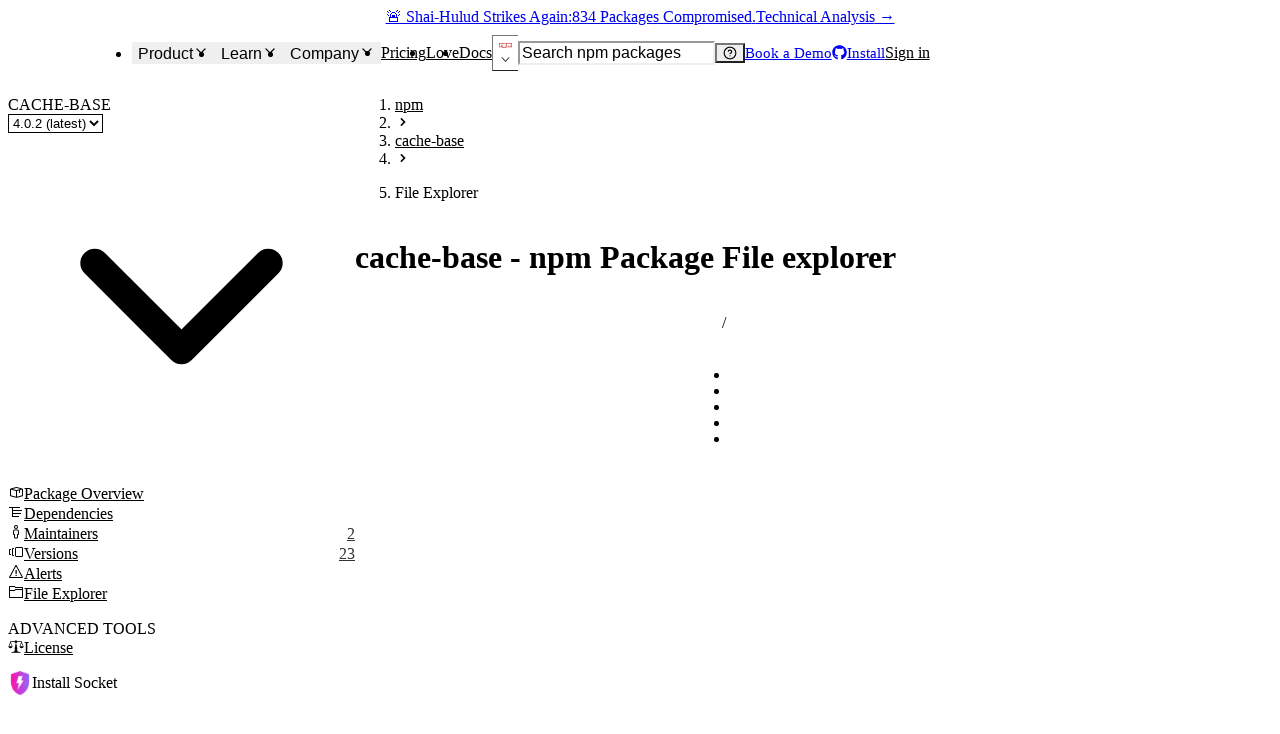

--- FILE ---
content_type: application/javascript; charset=UTF-8
request_url: https://socket.dev/_next/static/chunks/1186-38a5e51e19b41351.js
body_size: 13784
content:
(self.webpackChunk_N_E=self.webpackChunk_N_E||[]).push([[1186,1699,3455,5987,9687],{3264:(e,t,r)=>{"use strict";r.d(t,{C:()=>i});let{withContext:a,PropsProvider:n}=(0,r(35043).a)({key:"code"}),i=a("code")},7345:(e,t,r)=>{"use strict";r.d(t,{oO:()=>U,tD:()=>X,I2:()=>B,$X:()=>I,lq:()=>F,pD:()=>H,Ez:()=>$});var a=r(72548),n=r(41240),i=r(6152),o=r(75132),s=r(75985);let[l,u]=(0,r(51100).q)({name:"SwitchContext",hookName:"useSwitchContext",providerName:"<SwitchProvider />"}),d=(0,i.forwardRef)((e,t)=>{let[{value:r},i]=(0,o.P)()(e,["value"]),u=(0,n.v6)(r.getRootProps(),i);return(0,a.jsx)(l,{value:r,children:(0,a.jsx)(s.X.label,{...u,ref:t})})});d.displayName="SwitchRootProvider";var c=r(35204),f=r(14832),h=r(29904),p=r(44500),v=r(21664),b=r(92128),g=(0,f.y)("switch").parts("root","label","control","thumb").build(),y=e=>e.ids?.root??`switch:${e.id}`,m=e=>e.ids?.label??`switch:${e.id}:label`,x=e=>e.ids?.hiddenInput??`switch:${e.id}:input`,C=e=>e.getById(x(e)),{not:E}=(0,n.b6)(),w=(0,n.Op)({props:({props:e})=>({defaultChecked:!1,label:"switch",value:"on",...e}),initialState:()=>"ready",context:({prop:e,bindable:t})=>({checked:t(()=>({defaultValue:e("defaultChecked"),value:e("checked"),onChange(t){e("onCheckedChange")?.({checked:t})}})),fieldsetDisabled:t(()=>({defaultValue:!1})),focusVisible:t(()=>({defaultValue:!1})),active:t(()=>({defaultValue:!1})),focused:t(()=>({defaultValue:!1})),hovered:t(()=>({defaultValue:!1}))}),computed:{isDisabled:({context:e,prop:t})=>t("disabled")||e.get("fieldsetDisabled")},watch({track:e,prop:t,context:r,action:a}){e([()=>t("disabled")],()=>{a(["removeFocusIfNeeded"])}),e([()=>r.get("checked")],()=>{a(["syncInputElement"])})},effects:["trackFormControlState","trackPressEvent","trackFocusVisible"],on:{"CHECKED.TOGGLE":[{guard:E("isTrusted"),actions:["toggleChecked","dispatchChangeEvent"]},{actions:["toggleChecked"]}],"CHECKED.SET":[{guard:E("isTrusted"),actions:["setChecked","dispatchChangeEvent"]},{actions:["setChecked"]}],"CONTEXT.SET":{actions:["setContext"]}},states:{ready:{}},implementations:{guards:{isTrusted:({event:e})=>!!e.isTrusted},effects:{trackPressEvent({computed:e,scope:t,context:r}){if(!e("isDisabled"))return(0,h.ru)({pointerNode:t.getById(y(t)),keyboardNode:C(t),isValidKey:e=>" "===e.key,onPress:()=>r.set("active",!1),onPressStart:()=>r.set("active",!0),onPressEnd:()=>r.set("active",!1)})},trackFocusVisible({computed:e,scope:t}){if(!e("isDisabled"))return(0,p.Yy)({root:t.getRootNode()})},trackFormControlState:({context:e,send:t,scope:r})=>(0,h.$S)(C(r),{onFieldsetDisabledChange(t){e.set("fieldsetDisabled",t)},onFormReset(){t({type:"CHECKED.SET",checked:!!e.initial("checked"),src:"form-reset"})}})},actions:{setContext({context:e,event:t}){for(let r in t.context)e.set(r,t.context[r])},syncInputElement({context:e,scope:t}){let r=C(t);r&&(0,h._T)(r,!!e.get("checked"))},removeFocusIfNeeded({context:e,prop:t}){t("disabled")&&e.set("focused",!1)},setChecked({context:e,event:t}){e.set("checked",t.checked)},toggleChecked({context:e}){e.set("checked",!e.get("checked"))},dispatchChangeEvent({context:e,scope:t}){let r=C(t);(0,h.uf)(r,{checked:e.get("checked")})}}}}),O=(0,v.x)()(["checked","defaultChecked","dir","disabled","form","getRootNode","id","ids","invalid","label","name","onCheckedChange","readOnly","required","value"]);(0,b.PM)(O);var _=r(8870),R=r(94392),P=r(22208);let A=(0,i.forwardRef)((e,t)=>{let[r,u]=(0,o.P)()(e,["checked","defaultChecked","disabled","form","id","ids","invalid","label","name","onCheckedChange","readOnly","required","value"]),d=(e=>{let t=(0,i.useId)(),{getRootNode:r}=(0,_.w)(),{dir:a}=(0,R.g)(),n=(0,P.f)(),o={id:t,ids:{label:n?.ids.label,hiddenInput:n?.ids.control},dir:a,disabled:n?.disabled,readOnly:n?.readOnly,invalid:n?.invalid,required:n?.required,getRootNode:r,...e};return function(e,t){let{context:r,send:a,prop:n,scope:i}=e,o=!!n("disabled"),s=!!n("readOnly"),l=!!n("required"),u=!!r.get("checked"),d=!o&&r.get("focused"),c=!o&&r.get("focusVisible"),f=!o&&r.get("active"),v={"data-active":(0,h.sE)(f),"data-focus":(0,h.sE)(d),"data-focus-visible":(0,h.sE)(c),"data-readonly":(0,h.sE)(s),"data-hover":(0,h.sE)(r.get("hovered")),"data-disabled":(0,h.sE)(o),"data-state":u?"checked":"unchecked","data-invalid":(0,h.sE)(n("invalid")),"data-required":(0,h.sE)(l)};return{checked:u,disabled:o,focused:d,setChecked(e){a({type:"CHECKED.SET",checked:e,isTrusted:!1})},toggleChecked(){a({type:"CHECKED.TOGGLE",checked:u,isTrusted:!1})},getRootProps:()=>t.label({...g.root.attrs,...v,dir:n("dir"),id:y(i),htmlFor:x(i),onPointerMove(){o||a({type:"CONTEXT.SET",context:{hovered:!0}})},onPointerLeave(){o||a({type:"CONTEXT.SET",context:{hovered:!1}})},onClick(e){!o&&((0,h.wt)(e)===C(i)&&e.stopPropagation(),(0,h.nr)()&&C(i)?.focus())}}),getLabelProps:()=>t.element({...g.label.attrs,...v,dir:n("dir"),id:m(i)}),getThumbProps:()=>t.element({...g.thumb.attrs,...v,dir:n("dir"),id:i.ids?.thumb??`switch:${i.id}:thumb`,"aria-hidden":!0}),getControlProps:()=>t.element({...g.control.attrs,...v,dir:n("dir"),id:i.ids?.control??`switch:${i.id}:control`,"aria-hidden":!0}),getHiddenInputProps:()=>t.input({id:x(i),type:"checkbox",required:n("required"),defaultChecked:u,disabled:o,"aria-labelledby":m(i),"aria-invalid":n("invalid"),name:n("name"),form:n("form"),value:n("value"),style:h.fe,onFocus(){a({type:"CONTEXT.SET",context:{focused:!0,focusVisible:(0,p.pP)()}})},onBlur(){a({type:"CONTEXT.SET",context:{focused:!1,focusVisible:!1}})},onClick(e){if(s)return void e.preventDefault();a({type:"CHECKED.SET",checked:e.currentTarget.checked,isTrusted:!0})}})}}((0,c.zl)(w,o),c._B)})(r),f=(0,n.v6)(d.getRootProps(),u);return(0,a.jsx)(l,{value:d,children:(0,a.jsx)(s.X.label,{...f,ref:t})})});A.displayName="SwitchRoot";let S=(0,i.forwardRef)((e,t)=>{let r=u(),i=(0,n.v6)(r.getLabelProps(),e);return(0,a.jsx)(s.X.span,{...i,ref:t})});S.displayName="SwitchLabel";let k=(0,i.forwardRef)((e,t)=>{let r=u(),i=(0,n.v6)(r.getThumbProps(),e);return(0,a.jsx)(s.X.span,{...i,ref:t})});k.displayName="SwitchThumb";let T=(0,i.forwardRef)((e,t)=>{let r=u(),i=(0,n.v6)(r.getControlProps(),e);return(0,a.jsx)(s.X.span,{...i,ref:t})});T.displayName="SwitchControl";let j=(0,i.forwardRef)((e,t)=>{let r=u(),i=(0,n.v6)(r.getHiddenInputProps(),e),o=(0,P.f)();return(0,a.jsx)(s.X.input,{"aria-describedby":o?.ariaDescribedby,...i,ref:t})});j.displayName="SwitchHiddenInput";var M=r(21590),L=r(99317),N=r(81317);let{withProvider:D,withContext:V,useStyles:Y,PropsProvider:z}=(0,M.c)({key:"switch"});D(d,"root",{forwardAsChild:!0});let F=D(A,"root",{forwardAsChild:!0}),I=V(S,"label",{forwardAsChild:!0}),H=V(k,"thumb",{forwardAsChild:!0}),U=V(T,"control",{forwardAsChild:!0,defaultProps:{children:(0,a.jsx)(H,{})}}),B=(0,i.forwardRef)(function(e,t){let r=u(),n=Y(),{fallback:i,children:o,unstyled:s,...l}=e;return(0,a.jsx)(L.B.span,{ref:t,"data-checked":(0,N.s)(r.checked),...l,css:[s?void 0:n.indicator,e.css],children:r.checked?o:i})}),$=(0,i.forwardRef)(function(e,t){let r=u(),{fallback:n,children:i,...o}=e;return(0,a.jsx)(L.B.span,{ref:t,"data-checked":(0,N.s)(r.checked),...o,children:r.checked?i:n})}),X=j},9329:(e,t,r)=>{"use strict";r.d(t,{w:()=>O});var a=r(72548),n=r(41240),i=r(6152),o=r(75132),s=r(75985),l=r(14832),u=r(92128),d=r(21664),c=(0,l.y)("progress").parts("root","label","track","range","valueText","view","circle","circleTrack","circleRange").build(),f={style:{"--radius":"calc(var(--size) / 2 - var(--thickness) / 2)",cx:"calc(var(--size) / 2)",cy:"calc(var(--size) / 2)",r:"var(--radius)",fill:"transparent",strokeWidth:"var(--thickness)"}},h={style:{width:"var(--size)",height:"var(--size)"}},p=(0,n.Op)({props({props:e}){let t=e.min??0,r=e.max??100;return{orientation:"horizontal",...e,max:r,min:t,defaultValue:void 0!==e.defaultValue?e.defaultValue:y(t,r),formatOptions:{style:"percent",...e.formatOptions},translations:{value:({value:e,percent:t,formatter:r})=>{if(null===e)return"loading...";if(r){let a="percent"===r.resolvedOptions().style?t/100:e;return r.format(a)}return e.toString()},...e.translations}}},initialState:()=>"idle",entry:["validateContext"],context:({bindable:e,prop:t})=>({value:e(()=>({defaultValue:t("defaultValue"),value:t("value"),onChange(e){t("onValueChange")?.({value:e})}}))}),computed:{isIndeterminate:({context:e})=>null===e.get("value"),percent({context:e,prop:t}){let r=e.get("value");return(0,u.Et)(r)?100*(0,u.vV)(r,t("min"),t("max")):-1},formatter:(0,n.ph)(({prop:e})=>[e("locale"),e("formatOptions")],([e,t])=>new Intl.NumberFormat(e,t)),isHorizontal:({prop:e})=>"horizontal"===e("orientation")},states:{idle:{on:{"VALUE.SET":{actions:["setValue"]}}}},implementations:{actions:{setValue:({context:e,event:t,prop:r})=>{let a=null===t.value?null:Math.max(0,Math.min(t.value,r("max")));e.set("value",a)},validateContext:({context:e,prop:t})=>{let r=t("max"),a=t("min"),n=e.get("value");if(null!=n){if(!v(r))throw Error(`[progress] The max value passed \`${r}\` is not a valid number`);if(!b(n,r))throw Error(`[progress] The value passed \`${n}\` exceeds the max value \`${r}\``);if(!g(n,a))throw Error(`[progress] The value passed \`${n}\` exceeds the min value \`${a}\``)}}}}}),v=e=>(0,u.Et)(e)&&!isNaN(e),b=(e,t)=>v(e)&&e<=t,g=(e,t)=>v(e)&&e>=t,y=(e,t)=>e+(t-e)/2,m=(0,d.x)()(["dir","getRootNode","id","ids","max","min","orientation","translations","value","onValueChange","defaultValue","formatOptions","locale"]);(0,u.PM)(m);var x=r(35204),C=r(8870),E=r(94392),w=r(16720);let O=(0,i.forwardRef)((e,t)=>{let[r,l]=(0,o.P)()(e,["defaultValue","formatOptions","id","ids","locale","max","min","onValueChange","orientation","translations","value"]),u=(e=>{let t=(0,i.useId)(),{getRootNode:r}=(0,C.w)(),{dir:a,locale:n}=(0,E.g)(),o={id:t,dir:a,locale:n,getRootNode:r,...e};return function(e,t){var r,a;let{context:n,computed:i,prop:o,send:s,scope:l}=e,u=i("percent"),d=i("isIndeterminate")?"":i("formatter").format(u/100),p=o("max"),v=o("min"),b=o("orientation"),g=o("translations"),y=i("isIndeterminate"),m=n.get("value"),x=g?.value({value:m,max:p,percent:u,min:v,formatter:i("formatter")})??"",C=(r=m,a=p,null==r?"indeterminate":r===a?"complete":"loading"),E={role:"progressbar","aria-label":x,"data-max":p,"aria-valuemin":v,"aria-valuemax":p,"aria-valuenow":m??void 0,"data-orientation":b,"data-state":C},w=function(e){let{context:t,computed:r}=e;return{root:h,track:f,range:{opacity:0===t.get("value")?0:void 0,style:{...f.style,"--percent":r("percent"),"--circumference":"calc(2 * 3.14159 * var(--radius))","--offset":"calc(var(--circumference) * (100 - var(--percent)) / 100)",strokeDashoffset:"calc(var(--circumference) * ((100 - var(--percent)) / 100))",strokeDasharray:r("isIndeterminate")?void 0:"var(--circumference)",transformOrigin:"center",transform:"rotate(-90deg)"}}}}(e);return{value:m,valueAsString:x,min:v,max:p,percent:u,percentAsString:d,indeterminate:y,setValue(e){s({type:"VALUE.SET",value:e})},setToMax(){s({type:"VALUE.SET",value:p})},setToMin(){s({type:"VALUE.SET",value:v})},getRootProps:()=>t.element({dir:o("dir"),...c.root.attrs,id:l.ids?.root??`progress-${l.id}`,"data-max":p,"data-value":m??void 0,"data-state":C,"data-orientation":b,style:{"--percent":y?void 0:u}}),getLabelProps:()=>t.element({dir:o("dir"),id:l.ids?.label??`progress-${l.id}-label`,...c.label.attrs,"data-orientation":b}),getValueTextProps:()=>t.element({dir:o("dir"),"aria-live":"polite",...c.valueText.attrs}),getTrackProps:()=>t.element({dir:o("dir"),id:l.ids?.track??`progress-${l.id}-track`,...c.track.attrs,...E}),getRangeProps:()=>t.element({dir:o("dir"),...c.range.attrs,"data-orientation":b,"data-state":C,style:{[i("isHorizontal")?"width":"height"]:y?void 0:`${u}%`}}),getCircleProps:()=>t.element({dir:o("dir"),id:l.ids?.circle??`progress-${l.id}-circle`,...c.circle.attrs,...E,...w.root}),getCircleTrackProps:()=>t.element({dir:o("dir"),"data-orientation":b,...c.circleTrack.attrs,...w.track}),getCircleRangeProps:()=>t.element({dir:o("dir"),...c.circleRange.attrs,...w.range,"data-state":C}),getViewProps:e=>t.element({dir:o("dir"),...c.view.attrs,"data-state":e.state,hidden:e.state!==C})}}((0,x.zl)(p,o),x._B)})(r),d=(0,n.v6)(u.getRootProps(),l);return(0,a.jsx)(w.V,{value:u,children:(0,a.jsx)(s.X.div,{...d,ref:t})})});O.displayName="ProgressRoot"},9413:(e,t,r)=>{"use strict";r(6152),r(31040),r(13971)},10664:(e,t,r)=>{"use strict";Object.defineProperty(t,"__esModule",{value:!0}),!function(e,t){for(var r in t)Object.defineProperty(e,r,{enumerable:!0,get:t[r]})}(t,{getRedirectError:function(){return o},getRedirectStatusCodeFromError:function(){return c},getRedirectTypeFromError:function(){return d},getURLFromRedirectError:function(){return u},permanentRedirect:function(){return l},redirect:function(){return s}});let a=r(88329),n=r(45199),i=void 0;function o(e,t,r){void 0===r&&(r=a.RedirectStatusCode.TemporaryRedirect);let i=Object.defineProperty(Error(n.REDIRECT_ERROR_CODE),"__NEXT_ERROR_CODE",{value:"E394",enumerable:!1,configurable:!0});return i.digest=n.REDIRECT_ERROR_CODE+";"+t+";"+e+";"+r+";",i}function s(e,t){var r;throw null!=t||(t=(null==i||null==(r=i.getStore())?void 0:r.isAction)?n.RedirectType.push:n.RedirectType.replace),o(e,t,a.RedirectStatusCode.TemporaryRedirect)}function l(e,t){throw void 0===t&&(t=n.RedirectType.replace),o(e,t,a.RedirectStatusCode.PermanentRedirect)}function u(e){return(0,n.isRedirectError)(e)?e.digest.split(";").slice(2,-2).join(";"):null}function d(e){if(!(0,n.isRedirectError)(e))throw Object.defineProperty(Error("Not a redirect error"),"__NEXT_ERROR_CODE",{value:"E260",enumerable:!1,configurable:!0});return e.digest.split(";",2)[1]}function c(e){if(!(0,n.isRedirectError)(e))throw Object.defineProperty(Error("Not a redirect error"),"__NEXT_ERROR_CODE",{value:"E260",enumerable:!1,configurable:!0});return Number(e.digest.split(";").at(-2))}("function"==typeof t.default||"object"==typeof t.default&&null!==t.default)&&void 0===t.default.__esModule&&(Object.defineProperty(t.default,"__esModule",{value:!0}),Object.assign(t.default,t),e.exports=t.default)},16720:(e,t,r)=>{"use strict";r.d(t,{Q:()=>n,V:()=>a});let[a,n]=(0,r(51100).q)({name:"ProgressContext",hookName:"useProgressContext",providerName:"<ProgressProvider />"})},22962:(e,t,r)=>{"use strict";Object.defineProperty(t,"__esModule",{value:!0}),Object.defineProperty(t,"unstable_rethrow",{enumerable:!0,get:function(){return a}});let a=r(55176).unstable_rethrow;("function"==typeof t.default||"object"==typeof t.default&&null!==t.default)&&void 0===t.default.__esModule&&(Object.defineProperty(t.default,"__esModule",{value:!0}),Object.assign(t.default,t),e.exports=t.default)},23026:(e,t,r)=>{"use strict";r.d(t,{A:()=>p});var a=r(54993),n=r(6152),i=r(91644),o=r(56482),s=r(68754),l=r(30903),u=r(85439),d=r(56701),c=["allowCreateWhileLoading","createOptionPosition","formatCreateLabel","isValidNewOption","getNewOptionData","onCreateOption","options","onChange"],f=function(){var e=arguments.length>0&&void 0!==arguments[0]?arguments[0]:"",t=arguments.length>1?arguments[1]:void 0,r=arguments.length>2?arguments[2]:void 0,a=String(e).toLowerCase(),n=String(r.getOptionValue(t)).toLowerCase(),i=String(r.getOptionLabel(t)).toLowerCase();return n===a||i===a},h={formatCreateLabel:function(e){return'Create "'.concat(e,'"')},isValidNewOption:function(e,t,r,a){return!(!e||t.some(function(t){return f(e,t,a)})||r.some(function(t){return f(e,t,a)}))},getNewOptionData:function(e,t){return{label:t,value:e,__isNew__:!0}}};r(31040),r(13971);var p=(0,n.forwardRef)(function(e,t){var r,f,p,v,b,g,y,m,x,C,E,w,O,_,R,P,A,S,k,T,j,M,L,N,D,V,Y,z,F=(p=void 0!==(f=(r=(0,o.u)(e)).allowCreateWhileLoading)&&f,b=void 0===(v=r.createOptionPosition)?"last":v,y=void 0===(g=r.formatCreateLabel)?h.formatCreateLabel:g,x=void 0===(m=r.isValidNewOption)?h.isValidNewOption:m,E=void 0===(C=r.getNewOptionData)?h.getNewOptionData:C,w=r.onCreateOption,_=void 0===(O=r.options)?[]:O,R=r.onChange,S=void 0===(A=(P=(0,u.A)(r,c)).getOptionValue)?i.g:A,T=void 0===(k=P.getOptionLabel)?i.b:k,j=P.inputValue,M=P.isLoading,L=P.isMulti,N=P.value,D=P.name,V=(0,n.useMemo)(function(){return x(j,(0,d.H)(N),_,{getOptionValue:S,getOptionLabel:T})?E(j,y(j)):void 0},[y,E,T,S,j,x,_,N]),Y=(0,n.useMemo)(function(){return(p||!M)&&V?"first"===b?[V].concat((0,l.A)(_)):[].concat((0,l.A)(_),[V]):_},[p,b,M,V,_]),z=(0,n.useCallback)(function(e,t){if("select-option"!==t.action)return R(e,t);var r=Array.isArray(e)?e:[e];if(r[r.length-1]===V){if(w)w(j);else{var a=E(j,j);R((0,d.D)(L,[].concat((0,l.A)((0,d.H)(N)),[a]),a),{action:"create-option",name:D,option:a})}return}R(e,t)},[E,j,L,D,V,w,R,N]),(0,s.A)((0,s.A)({},P),{},{options:Y,onChange:z}));return n.createElement(i.S,(0,a.A)({ref:t},F))})},34050:(e,t,r)=>{"use strict";function a(){throw Object.defineProperty(Error("`unauthorized()` is experimental and only allowed to be used when `experimental.authInterrupts` is enabled."),"__NEXT_ERROR_CODE",{value:"E411",enumerable:!1,configurable:!0})}Object.defineProperty(t,"__esModule",{value:!0}),Object.defineProperty(t,"unauthorized",{enumerable:!0,get:function(){return a}}),r(73125).HTTP_ERROR_FALLBACK_ERROR_CODE,("function"==typeof t.default||"object"==typeof t.default&&null!==t.default)&&void 0===t.default.__esModule&&(Object.defineProperty(t.default,"__esModule",{value:!0}),Object.assign(t.default,t),e.exports=t.default)},40824:(e,t,r)=>{"use strict";r.d(t,{e:()=>l});var a=r(72548),n=r(41240),i=r(6152),o=r(75985),s=r(16720);let l=(0,i.forwardRef)((e,t)=>{let{children:r,...i}=e,l=(0,s.Q)(),u=(0,n.v6)(l.getValueTextProps(),i);return(0,a.jsx)(o.X.span,{...u,ref:t,children:r||l.percentAsString})});l.displayName="ProgressValueText"},44068:(e,t,r)=>{var a,n=r(23727);!function(){"use strict";var t="input is invalid type",i="object"==typeof window,o=i?window:{};o.JS_SHA256_NO_WINDOW&&(i=!1);var s=!i&&"object"==typeof self,l=!o.JS_SHA256_NO_NODE_JS&&"object"==typeof n&&n.versions&&n.versions.node;l?o=r.g:s&&(o=self);var u=!o.JS_SHA256_NO_COMMON_JS&&e.exports,d=r.amdO,c=!o.JS_SHA256_NO_ARRAY_BUFFER&&"undefined"!=typeof ArrayBuffer,f="0123456789abcdef".split(""),h=[-0x80000000,8388608,32768,128],p=[24,16,8,0],v=[0x428a2f98,0x71374491,0xb5c0fbcf,0xe9b5dba5,0x3956c25b,0x59f111f1,0x923f82a4,0xab1c5ed5,0xd807aa98,0x12835b01,0x243185be,0x550c7dc3,0x72be5d74,0x80deb1fe,0x9bdc06a7,0xc19bf174,0xe49b69c1,0xefbe4786,0xfc19dc6,0x240ca1cc,0x2de92c6f,0x4a7484aa,0x5cb0a9dc,0x76f988da,0x983e5152,0xa831c66d,0xb00327c8,0xbf597fc7,0xc6e00bf3,0xd5a79147,0x6ca6351,0x14292967,0x27b70a85,0x2e1b2138,0x4d2c6dfc,0x53380d13,0x650a7354,0x766a0abb,0x81c2c92e,0x92722c85,0xa2bfe8a1,0xa81a664b,0xc24b8b70,0xc76c51a3,0xd192e819,0xd6990624,0xf40e3585,0x106aa070,0x19a4c116,0x1e376c08,0x2748774c,0x34b0bcb5,0x391c0cb3,0x4ed8aa4a,0x5b9cca4f,0x682e6ff3,0x748f82ee,0x78a5636f,0x84c87814,0x8cc70208,0x90befffa,0xa4506ceb,0xbef9a3f7,0xc67178f2],b=["hex","array","digest","arrayBuffer"],g=[];(o.JS_SHA256_NO_NODE_JS||!Array.isArray)&&(Array.isArray=function(e){return"[object Array]"===Object.prototype.toString.call(e)}),c&&(o.JS_SHA256_NO_ARRAY_BUFFER_IS_VIEW||!ArrayBuffer.isView)&&(ArrayBuffer.isView=function(e){return"object"==typeof e&&e.buffer&&e.buffer.constructor===ArrayBuffer});var y=function(e,t){return function(r){return new w(t,!0).update(r)[e]()}},m=function(e){var t=y("hex",e);l&&(t=x(t,e)),t.create=function(){return new w(e)},t.update=function(e){return t.create().update(e)};for(var r=0;r<b.length;++r){var a=b[r];t[a]=y(a,e)}return t},x=function(e,a){var n,i=r(73144),s=r(69193).Buffer,l=a?"sha224":"sha256";return n=s.from&&!o.JS_SHA256_NO_BUFFER_FROM?s.from:function(e){return new s(e)},function(r){if("string"==typeof r)return i.createHash(l).update(r,"utf8").digest("hex");if(null==r)throw Error(t);return r.constructor===ArrayBuffer&&(r=new Uint8Array(r)),Array.isArray(r)||ArrayBuffer.isView(r)||r.constructor===s?i.createHash(l).update(n(r)).digest("hex"):e(r)}},C=function(e,t){return function(r,a){return new O(r,t,!0).update(a)[e]()}},E=function(e){var t=C("hex",e);t.create=function(t){return new O(t,e)},t.update=function(e,r){return t.create(e).update(r)};for(var r=0;r<b.length;++r){var a=b[r];t[a]=C(a,e)}return t};function w(e,t){t?(g[0]=g[16]=g[1]=g[2]=g[3]=g[4]=g[5]=g[6]=g[7]=g[8]=g[9]=g[10]=g[11]=g[12]=g[13]=g[14]=g[15]=0,this.blocks=g):this.blocks=[0,0,0,0,0,0,0,0,0,0,0,0,0,0,0,0,0],e?(this.h0=0xc1059ed8,this.h1=0x367cd507,this.h2=0x3070dd17,this.h3=0xf70e5939,this.h4=0xffc00b31,this.h5=0x68581511,this.h6=0x64f98fa7,this.h7=0xbefa4fa4):(this.h0=0x6a09e667,this.h1=0xbb67ae85,this.h2=0x3c6ef372,this.h3=0xa54ff53a,this.h4=0x510e527f,this.h5=0x9b05688c,this.h6=0x1f83d9ab,this.h7=0x5be0cd19),this.block=this.start=this.bytes=this.hBytes=0,this.finalized=this.hashed=!1,this.first=!0,this.is224=e}function O(e,r,a){var n,i=typeof e;if("string"===i){var o,s=[],l=e.length,u=0;for(n=0;n<l;++n)(o=e.charCodeAt(n))<128?s[u++]=o:(o<2048?s[u++]=192|o>>>6:(o<55296||o>=57344?s[u++]=224|o>>>12:(o=65536+((1023&o)<<10|1023&e.charCodeAt(++n)),s[u++]=240|o>>>18,s[u++]=128|o>>>12&63),s[u++]=128|o>>>6&63),s[u++]=128|63&o);e=s}else if("object"===i){if(null===e)throw Error(t);else if(c&&e.constructor===ArrayBuffer)e=new Uint8Array(e);else if(!Array.isArray(e)&&(!c||!ArrayBuffer.isView(e)))throw Error(t)}else throw Error(t);e.length>64&&(e=new w(r,!0).update(e).array());var d=[],f=[];for(n=0;n<64;++n){var h=e[n]||0;d[n]=92^h,f[n]=54^h}w.call(this,r,a),this.update(f),this.oKeyPad=d,this.inner=!0,this.sharedMemory=a}w.prototype.update=function(e){if(!this.finalized){var r,a=typeof e;if("string"!==a){if("object"===a){if(null===e)throw Error(t);else if(c&&e.constructor===ArrayBuffer)e=new Uint8Array(e);else if(!Array.isArray(e)&&(!c||!ArrayBuffer.isView(e)))throw Error(t)}else throw Error(t);r=!0}for(var n,i,o=0,s=e.length,l=this.blocks;o<s;){if(this.hashed&&(this.hashed=!1,l[0]=this.block,this.block=l[16]=l[1]=l[2]=l[3]=l[4]=l[5]=l[6]=l[7]=l[8]=l[9]=l[10]=l[11]=l[12]=l[13]=l[14]=l[15]=0),r)for(i=this.start;o<s&&i<64;++o)l[i>>>2]|=e[o]<<p[3&i++];else for(i=this.start;o<s&&i<64;++o)(n=e.charCodeAt(o))<128?l[i>>>2]|=n<<p[3&i++]:(n<2048?l[i>>>2]|=(192|n>>>6)<<p[3&i++]:(n<55296||n>=57344?l[i>>>2]|=(224|n>>>12)<<p[3&i++]:(n=65536+((1023&n)<<10|1023&e.charCodeAt(++o)),l[i>>>2]|=(240|n>>>18)<<p[3&i++],l[i>>>2]|=(128|n>>>12&63)<<p[3&i++]),l[i>>>2]|=(128|n>>>6&63)<<p[3&i++]),l[i>>>2]|=(128|63&n)<<p[3&i++]);this.lastByteIndex=i,this.bytes+=i-this.start,i>=64?(this.block=l[16],this.start=i-64,this.hash(),this.hashed=!0):this.start=i}return this.bytes>0xffffffff&&(this.hBytes+=this.bytes/0x100000000|0,this.bytes=this.bytes%0x100000000),this}},w.prototype.finalize=function(){if(!this.finalized){this.finalized=!0;var e=this.blocks,t=this.lastByteIndex;e[16]=this.block,e[t>>>2]|=h[3&t],this.block=e[16],t>=56&&(this.hashed||this.hash(),e[0]=this.block,e[16]=e[1]=e[2]=e[3]=e[4]=e[5]=e[6]=e[7]=e[8]=e[9]=e[10]=e[11]=e[12]=e[13]=e[14]=e[15]=0),e[14]=this.hBytes<<3|this.bytes>>>29,e[15]=this.bytes<<3,this.hash()}},w.prototype.hash=function(){var e,t,r,a,n,i,o,s,l,u,d=this.h0,c=this.h1,f=this.h2,h=this.h3,p=this.h4,b=this.h5,g=this.h6,y=this.h7,m=this.blocks;for(e=16;e<64;++e)t=((n=m[e-15])>>>7|n<<25)^(n>>>18|n<<14)^n>>>3,r=((n=m[e-2])>>>17|n<<15)^(n>>>19|n<<13)^n>>>10,m[e]=m[e-16]+t+m[e-7]+r|0;for(e=0,u=c&f;e<64;e+=4)this.first?(this.is224?(o=300032,y=(n=m[0]-0x543c9a5b)-0x8f1a6c7|0,h=n+0x170e9b5|0):(o=0x2a01a605,y=(n=m[0]-0xc881298)-0x5ab00ac6|0,h=n+0x8909ae5|0),this.first=!1):(t=(d>>>2|d<<30)^(d>>>13|d<<19)^(d>>>22|d<<10),r=(p>>>6|p<<26)^(p>>>11|p<<21)^(p>>>25|p<<7),a=(o=d&c)^d&f^u,n=y+r+(p&b^~p&g)+v[e]+m[e],i=t+a,y=h+n|0,h=n+i|0),t=(h>>>2|h<<30)^(h>>>13|h<<19)^(h>>>22|h<<10),r=(y>>>6|y<<26)^(y>>>11|y<<21)^(y>>>25|y<<7),a=(s=h&d)^h&c^o,n=g+r+(y&p^~y&b)+v[e+1]+m[e+1],i=t+a,g=f+n|0,t=((f=n+i|0)>>>2|f<<30)^(f>>>13|f<<19)^(f>>>22|f<<10),r=(g>>>6|g<<26)^(g>>>11|g<<21)^(g>>>25|g<<7),a=(l=f&h)^f&d^s,n=b+r+(g&y^~g&p)+v[e+2]+m[e+2],i=t+a,b=c+n|0,t=((c=n+i|0)>>>2|c<<30)^(c>>>13|c<<19)^(c>>>22|c<<10),r=(b>>>6|b<<26)^(b>>>11|b<<21)^(b>>>25|b<<7),a=(u=c&f)^c&h^l,n=p+r+(b&g^~b&y)+v[e+3]+m[e+3],i=t+a,p=d+n|0,d=n+i|0,this.chromeBugWorkAround=!0;this.h0=this.h0+d|0,this.h1=this.h1+c|0,this.h2=this.h2+f|0,this.h3=this.h3+h|0,this.h4=this.h4+p|0,this.h5=this.h5+b|0,this.h6=this.h6+g|0,this.h7=this.h7+y|0},w.prototype.hex=function(){this.finalize();var e=this.h0,t=this.h1,r=this.h2,a=this.h3,n=this.h4,i=this.h5,o=this.h6,s=this.h7,l=f[e>>>28&15]+f[e>>>24&15]+f[e>>>20&15]+f[e>>>16&15]+f[e>>>12&15]+f[e>>>8&15]+f[e>>>4&15]+f[15&e]+f[t>>>28&15]+f[t>>>24&15]+f[t>>>20&15]+f[t>>>16&15]+f[t>>>12&15]+f[t>>>8&15]+f[t>>>4&15]+f[15&t]+f[r>>>28&15]+f[r>>>24&15]+f[r>>>20&15]+f[r>>>16&15]+f[r>>>12&15]+f[r>>>8&15]+f[r>>>4&15]+f[15&r]+f[a>>>28&15]+f[a>>>24&15]+f[a>>>20&15]+f[a>>>16&15]+f[a>>>12&15]+f[a>>>8&15]+f[a>>>4&15]+f[15&a]+f[n>>>28&15]+f[n>>>24&15]+f[n>>>20&15]+f[n>>>16&15]+f[n>>>12&15]+f[n>>>8&15]+f[n>>>4&15]+f[15&n]+f[i>>>28&15]+f[i>>>24&15]+f[i>>>20&15]+f[i>>>16&15]+f[i>>>12&15]+f[i>>>8&15]+f[i>>>4&15]+f[15&i]+f[o>>>28&15]+f[o>>>24&15]+f[o>>>20&15]+f[o>>>16&15]+f[o>>>12&15]+f[o>>>8&15]+f[o>>>4&15]+f[15&o];return this.is224||(l+=f[s>>>28&15]+f[s>>>24&15]+f[s>>>20&15]+f[s>>>16&15]+f[s>>>12&15]+f[s>>>8&15]+f[s>>>4&15]+f[15&s]),l},w.prototype.toString=w.prototype.hex,w.prototype.digest=function(){this.finalize();var e=this.h0,t=this.h1,r=this.h2,a=this.h3,n=this.h4,i=this.h5,o=this.h6,s=this.h7,l=[e>>>24&255,e>>>16&255,e>>>8&255,255&e,t>>>24&255,t>>>16&255,t>>>8&255,255&t,r>>>24&255,r>>>16&255,r>>>8&255,255&r,a>>>24&255,a>>>16&255,a>>>8&255,255&a,n>>>24&255,n>>>16&255,n>>>8&255,255&n,i>>>24&255,i>>>16&255,i>>>8&255,255&i,o>>>24&255,o>>>16&255,o>>>8&255,255&o];return this.is224||l.push(s>>>24&255,s>>>16&255,s>>>8&255,255&s),l},w.prototype.array=w.prototype.digest,w.prototype.arrayBuffer=function(){this.finalize();var e=new ArrayBuffer(this.is224?28:32),t=new DataView(e);return t.setUint32(0,this.h0),t.setUint32(4,this.h1),t.setUint32(8,this.h2),t.setUint32(12,this.h3),t.setUint32(16,this.h4),t.setUint32(20,this.h5),t.setUint32(24,this.h6),this.is224||t.setUint32(28,this.h7),e},O.prototype=new w,O.prototype.finalize=function(){if(w.prototype.finalize.call(this),this.inner){this.inner=!1;var e=this.array();w.call(this,this.is224,this.sharedMemory),this.update(this.oKeyPad),this.update(e),w.prototype.finalize.call(this)}};var _=m();_.sha256=_,_.sha224=m(!0),_.sha256.hmac=E(),_.sha224.hmac=E(!0),u?e.exports=_:(o.sha256=_.sha256,o.sha224=_.sha224,d&&(void 0===(a=(function(){return _}).call(_,r,_,e))||(e.exports=a)))}()},54038:(e,t,r)=>{"use strict";r.d(t,{T:()=>h});var a=r(72548),n=r(29904),i=r(41240),o=r(6152),s=r(87911),l=r(75985),u=r(22208);let d=(0,o.forwardRef)((e,t)=>{let{autoresize:r,...d}=e,c=(0,o.useRef)(null),f=(0,u.f)(),h=(0,i.v6)(f?.getTextareaProps(),{style:{resize:r?"none":void 0}},d);return(0,o.useEffect)(()=>{if(r)return(e=>{if(!e)return;let t=(0,n.L9)(e),r=(0,n.zk)(e),a=(0,n.YE)(e),i=()=>{requestAnimationFrame(()=>{let r;e.style.height="auto",r="content-box"===t.boxSizing?e.scrollHeight-(parseFloat(t.paddingTop)+parseFloat(t.paddingBottom)):e.scrollHeight+parseFloat(t.borderTopWidth)+parseFloat(t.borderBottomWidth),"none"!==t.maxHeight&&r>parseFloat(t.maxHeight)?("hidden"===t.overflowY&&(e.style.overflowY="scroll"),r=parseFloat(t.maxHeight)):"hidden"!==t.overflowY&&(e.style.overflowY="hidden"),e.style.height=`${r}px`})};e.addEventListener("input",i),e.form?.addEventListener("reset",i);let o=Object.getOwnPropertyDescriptor(Object.getPrototypeOf(e),"value");Object.defineProperty(e,"value",{...o,set(){o?.set?.apply(this,arguments),i()}});let s=new r.ResizeObserver(()=>{requestAnimationFrame(()=>i())});s.observe(e);let l=new r.MutationObserver(()=>i());return l.observe(e,{attributes:!0,attributeFilter:["rows","placeholder"]}),a.fonts?.addEventListener("loadingdone",i),()=>{e.removeEventListener("input",i),e.form?.removeEventListener("reset",i),a.fonts?.removeEventListener("loadingdone",i),s.disconnect(),l.disconnect()}})(c.current)},[r]),(0,a.jsx)(l.X.textarea,{...h,ref:(0,s.t)(t,c)})});d.displayName="FieldTextarea";let{withContext:c,PropsProvider:f}=(0,r(35043).a)({key:"textarea"}),h=c(d)},54221:(e,t,r)=>{"use strict";Object.defineProperty(t,"__esModule",{value:!0}),!function(e,t){for(var r in t)Object.defineProperty(e,r,{enumerable:!0,get:t[r]})}(t,{ReadonlyURLSearchParams:function(){return d},RedirectType:function(){return n.RedirectType},forbidden:function(){return o.forbidden},notFound:function(){return i.notFound},permanentRedirect:function(){return a.permanentRedirect},redirect:function(){return a.redirect},unauthorized:function(){return s.unauthorized},unstable_isUnrecognizedActionError:function(){return c},unstable_rethrow:function(){return l.unstable_rethrow}});let a=r(10664),n=r(45199),i=r(72148),o=r(84053),s=r(34050),l=r(22962);class u extends Error{constructor(){super("Method unavailable on `ReadonlyURLSearchParams`. Read more: https://nextjs.org/docs/app/api-reference/functions/use-search-params#updating-searchparams")}}class d extends URLSearchParams{append(){throw new u}delete(){throw new u}set(){throw new u}sort(){throw new u}}function c(){throw Object.defineProperty(Error("`unstable_isUnrecognizedActionError` can only be used on the client."),"__NEXT_ERROR_CODE",{value:"E776",enumerable:!1,configurable:!0})}("function"==typeof t.default||"object"==typeof t.default&&null!==t.default)&&void 0===t.default.__esModule&&(Object.defineProperty(t.default,"__esModule",{value:!0}),Object.assign(t.default,t),e.exports=t.default)},55176:(e,t,r)=>{"use strict";Object.defineProperty(t,"__esModule",{value:!0}),Object.defineProperty(t,"unstable_rethrow",{enumerable:!0,get:function(){return function e(t){if((0,n.isNextRouterError)(t)||(0,a.isBailoutToCSRError)(t))throw t;t instanceof Error&&"cause"in t&&e(t.cause)}}});let a=r(24419),n=r(96055);("function"==typeof t.default||"object"==typeof t.default&&null!==t.default)&&void 0===t.default.__esModule&&(Object.defineProperty(t.default,"__esModule",{value:!0}),Object.assign(t.default,t),e.exports=t.default)},55987:(e,t,r)=>{"use strict";r.d(t,{i:()=>b});var a=r(14832),n=r(29904),i=r(41240),o=r(92128),s=r(21664),l=(0,a.y)("clipboard").parts("root","control","trigger","indicator","input","label").build(),u=e=>e.ids?.input??`clip:${e.id}:input`,d=(0,i.Op)({props:({props:e})=>({timeout:3e3,defaultValue:"",...e}),initialState:()=>"idle",context:({prop:e,bindable:t})=>({value:t(()=>({defaultValue:e("defaultValue"),value:e("value"),onChange(t){e("onValueChange")?.({value:t})}}))}),watch({track:e,context:t,action:r}){e([()=>t.get("value")],()=>{r(["syncInputElement"])})},on:{"VALUE.SET":{actions:["setValue"]},COPY:{target:"copied",actions:["copyToClipboard","invokeOnCopy"]}},states:{idle:{on:{"INPUT.COPY":{target:"copied",actions:["invokeOnCopy"]}}},copied:{effects:["waitForTimeout"],on:{"COPY.DONE":{target:"idle"},COPY:{target:"copied",actions:["copyToClipboard","invokeOnCopy"]},"INPUT.COPY":{actions:["invokeOnCopy"]}}}},implementations:{effects:{waitForTimeout:({prop:e,send:t})=>(0,o.bK)(()=>{t({type:"COPY.DONE"})},e("timeout"))},actions:{setValue({context:e,event:t}){e.set("value",t.value)},copyToClipboard({context:e,scope:t}){let r;r=e.get("value"),function(e,t){let r=e.defaultView||window;if(r.navigator.clipboard?.writeText!==void 0)return r.navigator.clipboard.writeText(t);if(!e.body)return Promise.reject(Error());let a=function(e,t){let r=e.createElement("pre");return Object.assign(r.style,{width:"1px",height:"1px",position:"fixed",top:"5px"}),r.textContent=t,r}(e,t);e.body.appendChild(a),function(e){let t=(0,n.zk)(e).getSelection();if(null==t)return Promise.reject(Error());t.removeAllRanges();let r=e.ownerDocument,a=r.createRange();a.selectNodeContents(e),t.addRange(a),r.execCommand("copy"),t.removeAllRanges(),Promise.resolve()}(a),e.body.removeChild(a),Promise.resolve()}(t.getDoc(),r)},invokeOnCopy({prop:e}){e("onStatusChange")?.({copied:!0})},syncInputElement({context:e,scope:t}){let r=t.getById(u(t));r&&(0,n.U4)(r,e.get("value"))}}}}),c=(0,s.x)()(["getRootNode","id","ids","value","defaultValue","timeout","onStatusChange","onValueChange"]);(0,o.PM)(c);var f=(0,s.x)()(["copied"]);(0,o.PM)(f);var h=r(35204),p=r(6152),v=r(8870);let b=e=>{let t=(0,p.useId)(),{getRootNode:r}=(0,v.w)(),a={id:t,getRootNode:r,...e};return function(e,t){let{state:r,send:a,context:i,scope:o}=e,s=r.matches("copied");return{copied:s,value:i.get("value"),setValue(e){a({type:"VALUE.SET",value:e})},copy(){a({type:"COPY"})},getRootProps:()=>t.element({...l.root.attrs,"data-copied":(0,n.sE)(s),id:o.ids?.root??`clip:${o.id}`}),getLabelProps:()=>t.label({...l.label.attrs,htmlFor:u(o),"data-copied":(0,n.sE)(s),id:o.ids?.label??`clip:${o.id}:label`}),getControlProps:()=>t.element({...l.control.attrs,"data-copied":(0,n.sE)(s)}),getInputProps:()=>t.input({...l.input.attrs,defaultValue:i.get("value"),"data-copied":(0,n.sE)(s),readOnly:!0,"data-readonly":"true",id:u(o),onFocus(e){e.currentTarget.select()},onCopy(){a({type:"INPUT.COPY"})}}),getTriggerProps:()=>t.button({...l.trigger.attrs,type:"button","aria-label":s?"Copied to clipboard":"Copy to clipboard","data-copied":(0,n.sE)(s),onClick(){a({type:"COPY"})}}),getIndicatorProps:e=>t.element({...l.indicator.attrs,hidden:e.copied!==s})}}((0,h.zl)(d,a),h._B)}},56660:(e,t,r)=>{"use strict";r.d(t,{A0:()=>g,BF:()=>C,Hj:()=>v,Rz:()=>b,jq:()=>p,nA:()=>m,r6:()=>x,ug:()=>y});var a=r(72548),n=r(6152),i=r(21590),o=r(99317),s=r(86949);let{StylesProvider:l,ClassNamesProvider:u,useRecipeResult:d,withContext:c,useStyles:f,PropsProvider:h}=(0,i.c)({key:"table"}),p=(0,n.forwardRef)(function({native:e,...t},r){let{styles:i,props:c,classNames:f}=d(t),h=(0,n.useMemo)(()=>e?{...i.root,"& thead":i.header,"& tbody":i.body,"& tfoot":i.footer,"& thead th":i.columnHeader,"& tr":i.row,"& td":i.cell,"& caption":i.caption}:i.root,[i,e]);return(0,a.jsx)(u,{value:f,children:(0,a.jsx)(l,{value:i,children:(0,a.jsx)(o.B.table,{ref:r,...c,css:[h,t.css],className:(0,s.cx)(f?.root,t.className)})})})}),v=c("tr","row"),b=(0,o.B)("div",{base:{display:"block",whiteSpace:"nowrap",WebkitOverflowScrolling:"touch",overflow:"auto",maxWidth:"100%"}}),g=c("thead","header");c("tfoot","footer");let y=c("th","columnHeader"),m=c("td","cell"),x=c("caption","caption",{defaultProps:{captionSide:"bottom"}}),C=c("tbody","body");c("colgroup"),c("col")},61870:(e,t,r)=>{"use strict";r.d(t,{A:()=>h});var a=r(54993),n=r(6152),i=r(91644),o=r(56482),s=r(90962),l=r(68754),u=r(85737),d=r(85439),c=r(56701),f=["defaultOptions","cacheOptions","loadOptions","options","isLoading","onInputChange","filterOption"];r(31040),r(13971);var h=(0,n.forwardRef)(function(e,t){var r,h,p,v,b,g,y,m,x,C,E,w,O,_,R,P,A,S,k,T,j,M,L,N,D,V,Y,z,F,I,H,U,B,$,X,K,q,W,J,Q,G,Z,ee,et,er,ea,en,ei,eo,es,el,eu=(h=void 0!==(r=e.defaultOptions)&&r,v=void 0!==(p=e.cacheOptions)&&p,b=e.loadOptions,e.options,g=e.isLoading,y=e.onInputChange,m=e.filterOption,C=(x=(0,d.A)(e,f)).inputValue,E=(0,n.useRef)(void 0),w=(0,n.useRef)(!1),O=(0,n.useState)(Array.isArray(h)?h:void 0),R=(_=(0,u.A)(O,2))[0],P=_[1],A=(0,n.useState)(void 0!==C?C:""),k=(S=(0,u.A)(A,2))[0],T=S[1],j=(0,n.useState)(!0===h),L=(M=(0,u.A)(j,2))[0],N=M[1],D=(0,n.useState)(void 0),Y=(V=(0,u.A)(D,2))[0],z=V[1],F=(0,n.useState)([]),H=(I=(0,u.A)(F,2))[0],U=I[1],B=(0,n.useState)(!1),X=($=(0,u.A)(B,2))[0],K=$[1],q=(0,n.useState)({}),J=(W=(0,u.A)(q,2))[0],Q=W[1],G=(0,n.useState)(void 0),ee=(Z=(0,u.A)(G,2))[0],et=Z[1],er=(0,n.useState)(void 0),en=(ea=(0,u.A)(er,2))[0],ei=ea[1],v!==en&&(Q({}),ei(v)),h!==ee&&(P(Array.isArray(h)?h:void 0),et(h)),(0,n.useEffect)(function(){return w.current=!0,function(){w.current=!1}},[]),eo=(0,n.useCallback)(function(e,t){if(!b)return t();var r=b(e,t);r&&"function"==typeof r.then&&r.then(t,function(){return t()})},[b]),(0,n.useEffect)(function(){!0===h&&eo(k,function(e){w.current&&(P(e||[]),N(!!E.current))})},[]),es=(0,n.useCallback)(function(e,t){var r=(0,c.L)(e,t,y);if(!r){E.current=void 0,T(""),z(""),U([]),N(!1),K(!1);return}if(v&&J[r])T(r),z(r),U(J[r]),N(!1),K(!1);else{var a=E.current={};T(r),N(!0),K(!Y),eo(r,function(e){w&&a===E.current&&(E.current=void 0,N(!1),z(r),U(e||[]),K(!1),Q(e?(0,l.A)((0,l.A)({},J),{},(0,s.A)({},r,e)):J))})}},[v,eo,Y,J,y]),el=X?[]:k&&Y?H:R||[],(0,l.A)((0,l.A)({},x),{},{options:el,isLoading:L||void 0!==g&&g,onInputChange:es,filterOption:void 0===m?null:m})),ed=(0,o.u)(eu);return n.createElement(i.S,(0,a.A)({ref:t},ed))})},67950:(e,t,r)=>{"use strict";r.d(t,{z:()=>n});var a=r(16720);let n=e=>e.children((0,a.Q)())},72148:(e,t,r)=>{"use strict";Object.defineProperty(t,"__esModule",{value:!0}),Object.defineProperty(t,"notFound",{enumerable:!0,get:function(){return n}});let a=""+r(73125).HTTP_ERROR_FALLBACK_ERROR_CODE+";404";function n(){let e=Object.defineProperty(Error(a),"__NEXT_ERROR_CODE",{value:"E394",enumerable:!1,configurable:!0});throw e.digest=a,e}("function"==typeof t.default||"object"==typeof t.default&&null!==t.default)&&void 0===t.default.__esModule&&(Object.defineProperty(t.default,"__esModule",{value:!0}),Object.assign(t.default,t),e.exports=t.default)},73879:(e,t,r)=>{"use strict";r.d(t,{B:()=>u});var a=r(72548),n=r(41240),i=r(6152),o=r(75132),s=r(75985),l=r(16720);let u=(0,i.forwardRef)((e,t)=>{let[{value:r},i]=(0,o.P)()(e,["value"]),u=(0,n.v6)(r.getRootProps(),i);return(0,a.jsx)(l.V,{value:r,children:(0,a.jsx)(s.X.div,{...u,ref:t})})});u.displayName="ProgressRootProvider"},76791:(e,t,r)=>{"use strict";r.d(t,{u:()=>l});var a=r(72548),n=r(41240),i=r(6152),o=r(75985),s=r(16720);let l=(0,i.forwardRef)((e,t)=>{let r=(0,s.Q)(),i=(0,n.v6)(r.getLabelProps(),e);return(0,a.jsx)(o.X.label,{...i,ref:t})});l.displayName="ProgressLabel"},77859:(e,t)=>{"use strict";function r(e){return Array.isArray(e)?e[1]:e}Object.defineProperty(t,"__esModule",{value:!0}),Object.defineProperty(t,"getSegmentValue",{enumerable:!0,get:function(){return r}}),("function"==typeof t.default||"object"==typeof t.default&&null!==t.default)&&void 0===t.default.__esModule&&(Object.defineProperty(t.default,"__esModule",{value:!0}),Object.assign(t.default,t),e.exports=t.default)},79054:function(e){e.exports=function(){"use strict";var e={LTS:"h:mm:ss A",LT:"h:mm A",L:"MM/DD/YYYY",LL:"MMMM D, YYYY",LLL:"MMMM D, YYYY h:mm A",LLLL:"dddd, MMMM D, YYYY h:mm A"},t=/(\[[^[]*\])|([-_:/.,()\s]+)|(A|a|Q|YYYY|YY?|ww?|MM?M?M?|Do|DD?|hh?|HH?|mm?|ss?|S{1,3}|z|ZZ?)/g,r=/\d/,a=/\d\d/,n=/\d\d?/,i=/\d*[^-_:/,()\s\d]+/,o={},s=function(e){return(e*=1)+(e>68?1900:2e3)},l=function(e){return function(t){this[e]=+t}},u=[/[+-]\d\d:?(\d\d)?|Z/,function(e){(this.zone||(this.zone={})).offset=function(e){if(!e||"Z"===e)return 0;var t=e.match(/([+-]|\d\d)/g),r=60*t[1]+(+t[2]||0);return 0===r?0:"+"===t[0]?-r:r}(e)}],d=function(e){var t=o[e];return t&&(t.indexOf?t:t.s.concat(t.f))},c=function(e,t){var r,a=o.meridiem;if(a){for(var n=1;n<=24;n+=1)if(e.indexOf(a(n,0,t))>-1){r=n>12;break}}else r=e===(t?"pm":"PM");return r},f={A:[i,function(e){this.afternoon=c(e,!1)}],a:[i,function(e){this.afternoon=c(e,!0)}],Q:[r,function(e){this.month=3*(e-1)+1}],S:[r,function(e){this.milliseconds=100*e}],SS:[a,function(e){this.milliseconds=10*e}],SSS:[/\d{3}/,function(e){this.milliseconds=+e}],s:[n,l("seconds")],ss:[n,l("seconds")],m:[n,l("minutes")],mm:[n,l("minutes")],H:[n,l("hours")],h:[n,l("hours")],HH:[n,l("hours")],hh:[n,l("hours")],D:[n,l("day")],DD:[a,l("day")],Do:[i,function(e){var t=o.ordinal,r=e.match(/\d+/);if(this.day=r[0],t)for(var a=1;a<=31;a+=1)t(a).replace(/\[|\]/g,"")===e&&(this.day=a)}],w:[n,l("week")],ww:[a,l("week")],M:[n,l("month")],MM:[a,l("month")],MMM:[i,function(e){var t=d("months"),r=(d("monthsShort")||t.map(function(e){return e.slice(0,3)})).indexOf(e)+1;if(r<1)throw Error();this.month=r%12||r}],MMMM:[i,function(e){var t=d("months").indexOf(e)+1;if(t<1)throw Error();this.month=t%12||t}],Y:[/[+-]?\d+/,l("year")],YY:[a,function(e){this.year=s(e)}],YYYY:[/\d{4}/,l("year")],Z:u,ZZ:u};return function(r,a,n){n.p.customParseFormat=!0,r&&r.parseTwoDigitYear&&(s=r.parseTwoDigitYear);var i=a.prototype,l=i.parse;i.parse=function(r){var a=r.date,i=r.utc,s=r.args;this.$u=i;var u=s[1];if("string"==typeof u){var d=!0===s[2],c=!0===s[3],h=s[2];c&&(h=s[2]),o=this.$locale(),!d&&h&&(o=n.Ls[h]),this.$d=function(r,a,n,i){try{if(["x","X"].indexOf(a)>-1)return new Date(("X"===a?1e3:1)*r);var s=(function(r){var a,n;a=r,n=o&&o.formats;for(var i=(r=a.replace(/(\[[^\]]+])|(LTS?|l{1,4}|L{1,4})/g,function(t,r,a){var i=a&&a.toUpperCase();return r||n[a]||e[a]||n[i].replace(/(\[[^\]]+])|(MMMM|MM|DD|dddd)/g,function(e,t,r){return t||r.slice(1)})})).match(t),s=i.length,l=0;l<s;l+=1){var u=i[l],d=f[u],c=d&&d[0],h=d&&d[1];i[l]=h?{regex:c,parser:h}:u.replace(/^\[|\]$/g,"")}return function(e){for(var t={},r=0,a=0;r<s;r+=1){var n=i[r];if("string"==typeof n)a+=n.length;else{var o=n.regex,l=n.parser,u=e.slice(a),d=o.exec(u)[0];l.call(t,d),e=e.replace(d,"")}}return function(e){var t=e.afternoon;if(void 0!==t){var r=e.hours;t?r<12&&(e.hours+=12):12===r&&(e.hours=0),delete e.afternoon}}(t),t}})(a)(r),l=s.year,u=s.month,d=s.day,c=s.hours,h=s.minutes,p=s.seconds,v=s.milliseconds,b=s.zone,g=s.week,y=new Date,m=d||(l||u?1:y.getDate()),x=l||y.getFullYear(),C=0;l&&!u||(C=u>0?u-1:y.getMonth());var E,w=c||0,O=h||0,_=p||0,R=v||0;return b?new Date(Date.UTC(x,C,m,w,O,_,R+60*b.offset*1e3)):n?new Date(Date.UTC(x,C,m,w,O,_,R)):(E=new Date(x,C,m,w,O,_,R),g&&(E=i(E).week(g).toDate()),E)}catch(e){return new Date("")}}(a,u,i,n),this.init(),h&&!0!==h&&(this.$L=this.locale(h).$L),(d||c)&&a!=this.format(u)&&(this.$d=new Date("")),o={}}else if(u instanceof Array)for(var p=u.length,v=1;v<=p;v+=1){s[1]=u[v-1];var b=n.apply(this,s);if(b.isValid()){this.$d=b.$d,this.$L=b.$L,this.init();break}v===p&&(this.$d=new Date(""))}else l.call(this,r)}}}()},79518:(e,t,r)=>{"use strict";r.d(t,{j:()=>i});var a=r(6152),n=r(81300);function i(e={}){let t=(0,n.c)(e.onOpen),r=(0,n.c)(e.onClose),[o,s]=(0,a.useState)(e.defaultOpen||!1),l=void 0!==e.open?e.open:o,u=void 0!==e.open,d=(0,a.useCallback)(()=>{u||s(!1),r?.()},[u,r]),c=(0,a.useCallback)(()=>{u||s(!0),t?.()},[u,t]),f=(0,a.useCallback)(()=>{l?d():c()},[l,c,d]);return{open:l,onOpen:c,onClose:d,onToggle:f,setOpen:s}}},79711:(e,t)=>{"use strict";Object.defineProperty(t,"__esModule",{value:!0}),!function(e,t){for(var r in t)Object.defineProperty(e,r,{enumerable:!0,get:t[r]})}(t,{UnrecognizedActionError:function(){return r},unstable_isUnrecognizedActionError:function(){return a}});class r extends Error{constructor(...e){super(...e),this.name="UnrecognizedActionError"}}function a(e){return!!(e&&"object"==typeof e&&e instanceof r)}("function"==typeof t.default||"object"==typeof t.default&&null!==t.default)&&void 0===t.default.__esModule&&(Object.defineProperty(t.default,"__esModule",{value:!0}),Object.assign(t.default,t),e.exports=t.default)},83085:(e,t,r)=>{"use strict";r.d(t,{Au:()=>C,nM:()=>w,QU:()=>x,JU:()=>E,Ge:()=>O});var a=r(73879),n=r(9329),i=r(76791),o=r(72548),s=r(41240),l=r(6152),u=r(75985),d=r(16720);let c=(0,l.forwardRef)((e,t)=>{let r=(0,d.Q)(),a=(0,s.v6)(r.getCircleProps(),e);return(0,o.jsx)(u.X.svg,{ref:t,...a})});c.displayName="ProgressCircle";let f=(0,l.forwardRef)((e,t)=>{let r=(0,d.Q)(),a=(0,s.v6)(r.getCircleTrackProps(),e);return(0,o.jsx)(u.X.circle,{ref:t,...a})});f.displayName="ProgressCircleTrack";let h=(0,l.forwardRef)((e,t)=>{let r=(0,d.Q)(),a=(0,s.v6)(r.getCircleRangeProps(),e);return(0,o.jsx)(u.X.circle,{ref:t,...a})});h.displayName="ProgressCircleRange";var p=r(40824),v=r(67950);let{withProvider:b,withContext:g,useStyles:y,PropsProvider:m}=(0,r(21590).c)({key:"progressCircle"});b(a.B,"root",{forwardAsChild:!0});let x=b(n.w,"root",{forwardAsChild:!0});g(i.u,"label",{forwardAsChild:!0});let C=g(c,"circle",{forwardAsChild:!0}),E=g(f,"circleTrack",{forwardAsChild:!0}),w=g(h,"circleRange",{forwardAsChild:!0}),O=g(p.e,"valueText",{forwardAsChild:!0});v.z},83314:(e,t,r)=>{"use strict";Object.defineProperty(t,"__esModule",{value:!0}),!function(e,t){for(var r in t)Object.defineProperty(e,r,{enumerable:!0,get:t[r]})}(t,{ReadonlyURLSearchParams:function(){return l.ReadonlyURLSearchParams},RedirectType:function(){return l.RedirectType},ServerInsertedHTMLContext:function(){return u.ServerInsertedHTMLContext},forbidden:function(){return l.forbidden},notFound:function(){return l.notFound},permanentRedirect:function(){return l.permanentRedirect},redirect:function(){return l.redirect},unauthorized:function(){return l.unauthorized},unstable_isUnrecognizedActionError:function(){return d.unstable_isUnrecognizedActionError},unstable_rethrow:function(){return l.unstable_rethrow},useParams:function(){return v},usePathname:function(){return h},useRouter:function(){return p},useSearchParams:function(){return f},useSelectedLayoutSegment:function(){return g},useSelectedLayoutSegments:function(){return b},useServerInsertedHTML:function(){return u.useServerInsertedHTML}});let a=r(6152),n=r(24466),i=r(65819),o=r(77859),s=r(79162),l=r(54221),u=r(99565),d=r(79711),c=void 0;function f(){let e=(0,a.useContext)(i.SearchParamsContext);return(0,a.useMemo)(()=>e?new l.ReadonlyURLSearchParams(e):null,[e])}function h(){return null==c||c("usePathname()"),(0,a.useContext)(i.PathnameContext)}function p(){let e=(0,a.useContext)(n.AppRouterContext);if(null===e)throw Object.defineProperty(Error("invariant expected app router to be mounted"),"__NEXT_ERROR_CODE",{value:"E238",enumerable:!1,configurable:!0});return e}function v(){return null==c||c("useParams()"),(0,a.useContext)(i.PathParamsContext)}function b(e){void 0===e&&(e="children"),null==c||c("useSelectedLayoutSegments()");let t=(0,a.useContext)(n.LayoutRouterContext);return t?function e(t,r,a,n){let i;if(void 0===a&&(a=!0),void 0===n&&(n=[]),a)i=t[1][r];else{var l;let e=t[1];i=null!=(l=e.children)?l:Object.values(e)[0]}if(!i)return n;let u=i[0],d=(0,o.getSegmentValue)(u);return!d||d.startsWith(s.PAGE_SEGMENT_KEY)?n:(n.push(d),e(i,r,!1,n))}(t.parentTree,e):null}function g(e){void 0===e&&(e="children"),null==c||c("useSelectedLayoutSegment()");let t=b(e);if(!t||0===t.length)return null;let r="children"===e?t[0]:t[t.length-1];return r===s.DEFAULT_SEGMENT_KEY?null:r}("function"==typeof t.default||"object"==typeof t.default&&null!==t.default)&&void 0===t.default.__esModule&&(Object.defineProperty(t.default,"__esModule",{value:!0}),Object.assign(t.default,t),e.exports=t.default)},84053:(e,t,r)=>{"use strict";function a(){throw Object.defineProperty(Error("`forbidden()` is experimental and only allowed to be enabled when `experimental.authInterrupts` is enabled."),"__NEXT_ERROR_CODE",{value:"E488",enumerable:!1,configurable:!0})}Object.defineProperty(t,"__esModule",{value:!0}),Object.defineProperty(t,"forbidden",{enumerable:!0,get:function(){return a}}),r(73125).HTTP_ERROR_FALLBACK_ERROR_CODE,("function"==typeof t.default||"object"==typeof t.default&&null!==t.default)&&void 0===t.default.__esModule&&(Object.defineProperty(t.default,"__esModule",{value:!0}),Object.assign(t.default,t),e.exports=t.default)},89687:(e,t,r)=>{e.exports=r(83314)},91448:(e,t,r)=>{"use strict";r.d(t,{e:()=>l});var a=r(72548),n=r(6152),i=r(99420),o=r(28190),s=r(59368);let l=(0,n.forwardRef)(function(e,t){let r=(0,i.m)({key:"button"}),[l,u]=(0,n.useMemo)(()=>r.splitVariantProps(e),[e,r]);return(0,a.jsx)(o.O,{value:l,children:(0,a.jsx)(s.Y,{ref:t,...u})})})},99565:(e,t,r)=>{"use strict";Object.defineProperty(t,"__esModule",{value:!0}),!function(e,t){for(var r in t)Object.defineProperty(e,r,{enumerable:!0,get:t[r]})}(t,{ServerInsertedHTMLContext:function(){return n},useServerInsertedHTML:function(){return i}});let a=r(26908)._(r(6152)),n=a.default.createContext(null);function i(e){let t=(0,a.useContext)(n);t&&t(e)}}}]);

--- FILE ---
content_type: application/javascript; charset=UTF-8
request_url: https://socket.dev/_next/static/ad1897454985f30c2b02f7d9eea1c65add4c095b/_buildManifest.js
body_size: 9910
content:
self.__BUILD_MANIFEST=function(a,s,e,t,c,n,i,r,o,d,g,u,l,h,b,p,k,m,f,j,v,y,I,x,L,w,S,U,_,q,z,W,N,R,B,F,A,D,E,K,M,T,C,H,P,Z,G,J,O,Q,V,X,Y,$,aa,as,ae,at,ac,an,ai,ar,ao,ad,ag,au,al,ah,ab,ap,ak,am,af,aj,av,ay,aI,ax,aL,aw,aS,aU,a_,aq,az,aW,aN,aR,aB,aF,aA,aD,aE,aK,aM,aT,aC,aH,aP,aZ,aG,aJ,aO,aQ,aV,aX,aY,a$,a8,a7,a4,a1,a9,a6,a2,a5,a3,a0,sa,ss,se,st,sc,sn,si,sr,so,sd,sg,su,sl,sh,sb,sp,sk,sm,sf,sj,sv,sy){return{__rewrites:{afterFiles:[],beforeFiles:[{has:[{type:O,key:"o",value:aQ},{type:O,key:"p",value:aX},{type:O,key:"r",value:"(?<region>[a-z]{2})"}],source:aY,destination:I},{has:[{type:O,key:"o",value:aQ},{type:O,key:"p",value:aX}],source:aY,destination:I},{has:I,source:"/:nextInternalLocale(en\\-US)/cargo/package/:name(@[^\\/]+\\/[^\\/]+|[^\\/]+)",destination:"/:nextInternalLocale/cargo/package/overview?name=:name"},{has:I,source:"/:nextInternalLocale(en\\-US)/cargo/package/:name(@[^\\/]+\\/[^\\/]+|[^\\/]+)/:section(alerts|dependencies|license|maintainers|overview|files)",destination:"/:nextInternalLocale/cargo/package/:section?name=:name"},{has:I,source:"/:nextInternalLocale(en\\-US)/cargo/package/:name(@[^\\/]+\\/[^\\/]+|[^\\/]+)/:section(alerts|dependencies|license|maintainers|overview|files)/:version",destination:"/:nextInternalLocale/cargo/package/:section?name=:name&version=:version"},{has:I,source:"/:nextInternalLocale(en\\-US)/cargo/package/:name(@[^\\/]+\\/[^\\/]+|[^\\/]+)/:section(files)/:version/:path*",destination:"/:nextInternalLocale/cargo/package/:section?name=:name&version=:version&path=:path*"},{has:I,source:"/:nextInternalLocale(en\\-US)/chrome/package/:name([a-z]{32})",destination:"/:nextInternalLocale/chrome/package/overview?name=:name"},{has:I,source:"/:nextInternalLocale(en\\-US)/chrome/package/:name([a-z]{32})/:section(alerts|dependencies|license|maintainers|overview|files)",destination:"/:nextInternalLocale/chrome/package/:section?name=:name"},{has:I,source:"/:nextInternalLocale(en\\-US)/chrome/package/:name([a-z]{32})/:section(alerts|dependencies|license|maintainers|overview|files)/:version",destination:"/:nextInternalLocale/chrome/package/:section?name=:name&version=:version"},{has:I,source:"/:nextInternalLocale(en\\-US)/chrome/package/:name([a-z]{32})/:section(files)/:version/:path*",destination:"/:nextInternalLocale/chrome/package/:section?name=:name&version=:version&path=:path*"},{has:I,source:"/:nextInternalLocale(en\\-US)/actions/package/:name([^\\/]+\\/[^\\/]+)",destination:"/:nextInternalLocale/actions/package/overview?name=:name"},{has:I,source:"/:nextInternalLocale(en\\-US)/actions/package/:name([^\\/]+\\/[^\\/]+)/:section(alerts|dependencies|license|maintainers|overview|files)",destination:"/:nextInternalLocale/actions/package/:section?name=:name"},{has:I,source:"/:nextInternalLocale(en\\-US)/actions/package/:name([^\\/]+\\/[^\\/]+)/:section(alerts|dependencies|license|maintainers|overview|files)/:version",destination:"/:nextInternalLocale/actions/package/:section?name=:name&version=:version"},{has:I,source:"/:nextInternalLocale(en\\-US)/actions/package/:name([^\\/]+\\/[^\\/]+)/:section(files)/:version/:path*",destination:"/:nextInternalLocale/actions/package/:section?name=:name&version=:version&path=:path*"},{has:[{type:O,key:aM,value:aT},{type:O,key:a$,value:a8},{type:O,key:"path",value:"(?<path>.*)"}],source:az,destination:"/:nextInternalLocale/go/package/:section?name=:name&version=:version&path=:path"},{has:[{type:O,key:aM,value:aT},{type:O,key:a$,value:a8}],source:az,destination:"/:nextInternalLocale/go/package/:section?name=:name&version=:version"},{has:[{type:O,key:aM,value:aT}],source:az,destination:"/:nextInternalLocale/go/package/:section?name=:name"},{has:I,source:az,destination:"/:nextInternalLocale/go/package/overview?name=:name"},{has:I,source:"/:nextInternalLocale(en\\-US)/huggingface/package/:name([^\\/]+\\/[^\\/]+)",destination:"/:nextInternalLocale/huggingface/package/overview?name=:name"},{has:I,source:"/:nextInternalLocale(en\\-US)/huggingface/package/:name([^\\/]+\\/[^\\/]+)/:section(alerts|dependencies|license|maintainers|overview|files)",destination:"/:nextInternalLocale/huggingface/package/:section?name=:name"},{has:I,source:"/:nextInternalLocale(en\\-US)/huggingface/package/:name([^\\/]+\\/[^\\/]+)/:section(alerts|dependencies|license|maintainers|overview|files)/:version",destination:"/:nextInternalLocale/huggingface/package/:section?name=:name&version=:version"},{has:I,source:"/:nextInternalLocale(en\\-US)/huggingface/package/:name([^\\/]+\\/[^\\/]+)/:section(files)/:version/:path*",destination:"/:nextInternalLocale/huggingface/package/:section?name=:name&version=:version&path=:path*"},{has:I,source:"/:nextInternalLocale(en\\-US)/maven/package/:name(@[^\\/]+\\/[^\\/]+|[^\\/]+)",destination:"/:nextInternalLocale/maven/package/overview?name=:name"},{has:I,source:"/:nextInternalLocale(en\\-US)/maven/package/:name(@[^\\/]+\\/[^\\/]+|[^\\/]+)/:section(alerts|dependencies|license|maintainers|overview|files)",destination:"/:nextInternalLocale/maven/package/:section?name=:name"},{has:I,source:"/:nextInternalLocale(en\\-US)/maven/package/:name(@[^\\/]+\\/[^\\/]+|[^\\/]+)/:section(alerts|dependencies|license|maintainers|overview|files)/:version",destination:"/:nextInternalLocale/maven/package/:section?name=:name&version=:version"},{has:I,source:"/:nextInternalLocale(en\\-US)/maven/package/:name(@[^\\/]+\\/[^\\/]+|[^\\/]+)/:section(files)/:version/:path*",destination:"/:nextInternalLocale/maven/package/:section?name=:name&version=:version&path=:path*"},{has:I,source:"/:nextInternalLocale(en\\-US)/npm/package/:name(@[^\\/]+\\/[^\\/]+|[^\\/]+)",destination:"/:nextInternalLocale/npm/package/overview?name=:name"},{has:I,source:"/:nextInternalLocale(en\\-US)/npm/package/:name(@[^\\/]+\\/[^\\/]+|[^\\/]+)/:section(alerts|dependencies|license|maintainers|overview|diff|npm-scripts|versions|visualize|files)",destination:"/:nextInternalLocale/npm/package/:section?name=:name"},{has:I,source:"/:nextInternalLocale(en\\-US)/npm/package/:name(@[^\\/]+\\/[^\\/]+|[^\\/]+)/:section(alerts|dependencies|license|maintainers|overview|diff|npm-scripts|versions|visualize|files)/:version",destination:"/:nextInternalLocale/npm/package/:section?name=:name&version=:version"},{has:I,source:"/:nextInternalLocale(en\\-US)/npm/package/:name(@[^\\/]+\\/[^\\/]+|[^\\/]+)/:section(files)/:version/:path*",destination:"/:nextInternalLocale/npm/package/:section?name=:name&version=:version&path=:path*"},{has:I,source:"/:nextInternalLocale(en\\-US)/nuget/package/:name(@[^\\/]+\\/[^\\/]+|[^\\/]+)",destination:"/:nextInternalLocale/nuget/package/overview?name=:name"},{has:I,source:"/:nextInternalLocale(en\\-US)/nuget/package/:name(@[^\\/]+\\/[^\\/]+|[^\\/]+)/:section(alerts|dependencies|license|maintainers|overview|files)",destination:"/:nextInternalLocale/nuget/package/:section?name=:name"},{has:I,source:"/:nextInternalLocale(en\\-US)/nuget/package/:name(@[^\\/]+\\/[^\\/]+|[^\\/]+)/:section(alerts|dependencies|license|maintainers|overview|files)/:version",destination:"/:nextInternalLocale/nuget/package/:section?name=:name&version=:version"},{has:I,source:"/:nextInternalLocale(en\\-US)/nuget/package/:name(@[^\\/]+\\/[^\\/]+|[^\\/]+)/:section(files)/:version/:path*",destination:"/:nextInternalLocale/nuget/package/:section?name=:name&version=:version&path=:path*"},{has:I,source:"/:nextInternalLocale(en\\-US)/openvsx/package/:name(@[^\\/]+\\/[^\\/]+|[^\\/]+)",destination:"/:nextInternalLocale/openvsx/package/overview?name=:name"},{has:I,source:"/:nextInternalLocale(en\\-US)/openvsx/package/:name(@[^\\/]+\\/[^\\/]+|[^\\/]+)/:section(alerts|dependencies|license|maintainers|overview|versions|files)",destination:"/:nextInternalLocale/openvsx/package/:section?name=:name"},{has:I,source:"/:nextInternalLocale(en\\-US)/openvsx/package/:name(@[^\\/]+\\/[^\\/]+|[^\\/]+)/:section(alerts|dependencies|license|maintainers|overview|versions|files)/:version",destination:"/:nextInternalLocale/openvsx/package/:section?name=:name&version=:version"},{has:I,source:"/:nextInternalLocale(en\\-US)/openvsx/package/:name(@[^\\/]+\\/[^\\/]+|[^\\/]+)/:section(files)/:version/:path*",destination:"/:nextInternalLocale/openvsx/package/:section?name=:name&version=:version&path=:path*"},{has:I,source:"/:nextInternalLocale(en\\-US)/pypi/package/:name(@[^\\/]+\\/[^\\/]+|[^\\/]+)/:section(diff)/:version/:from",destination:"/:nextInternalLocale/pypi/package/:section?name=:name&version=:version&from=:from"},{has:I,source:"/:nextInternalLocale(en\\-US)/pypi/package/:name(@[^\\/]+\\/[^\\/]+|[^\\/]+)",destination:"/:nextInternalLocale/pypi/package/overview?name=:name"},{has:I,source:"/:nextInternalLocale(en\\-US)/pypi/package/:name(@[^\\/]+\\/[^\\/]+|[^\\/]+)/:section(alerts|dependencies|license|maintainers|overview|diff|versions|files)",destination:"/:nextInternalLocale/pypi/package/:section?name=:name"},{has:I,source:"/:nextInternalLocale(en\\-US)/pypi/package/:name(@[^\\/]+\\/[^\\/]+|[^\\/]+)/:section(alerts|dependencies|license|maintainers|overview|diff|versions|files)/:version",destination:"/:nextInternalLocale/pypi/package/:section?name=:name&version=:version"},{has:I,source:"/:nextInternalLocale(en\\-US)/pypi/package/:name(@[^\\/]+\\/[^\\/]+|[^\\/]+)/:section(alerts|dependencies|license|maintainers|overview|diff|versions|files)/:version/:artifactId",destination:"/:nextInternalLocale/pypi/package/:section?name=:name&version=:version&artifactId=:artifactId"},{has:I,source:"/:nextInternalLocale(en\\-US)/pypi/package/:name(@[^\\/]+\\/[^\\/]+|[^\\/]+)/:section(files)/:version/:artifactId/:path*",destination:"/:nextInternalLocale/pypi/package/:section?name=:name&version=:version&artifactId=:artifactId&path=:path*"},{has:I,source:"/:nextInternalLocale(en\\-US)/rubygems/package/:name(@[^\\/]+\\/[^\\/]+|[^\\/]+)",destination:"/:nextInternalLocale/rubygems/package/overview?name=:name"},{has:I,source:"/:nextInternalLocale(en\\-US)/rubygems/package/:name(@[^\\/]+\\/[^\\/]+|[^\\/]+)/:section(alerts|dependencies|license|maintainers|overview|files)",destination:"/:nextInternalLocale/rubygems/package/:section?name=:name"},{has:I,source:"/:nextInternalLocale(en\\-US)/rubygems/package/:name(@[^\\/]+\\/[^\\/]+|[^\\/]+)/:section(alerts|dependencies|license|maintainers|overview|files)/:version",destination:"/:nextInternalLocale/rubygems/package/:section?name=:name&version=:version"},{has:I,source:"/:nextInternalLocale(en\\-US)/rubygems/package/:name(@[^\\/]+\\/[^\\/]+|[^\\/]+)/:section(files)/:version/:path*",destination:"/:nextInternalLocale/rubygems/package/:section?name=:name&version=:version&path=:path*"},{has:I,source:"/:nextInternalLocale(en\\-US)/npm/user/:username",destination:"/:nextInternalLocale/npm/user/:username/packages"},{has:I,source:"/:nextInternalLocale(en\\-US)/dashboard/org/:slug",destination:"/:nextInternalLocale/dashboard/org/:slug/overview"},{has:I,source:"/:nextInternalLocale(en\\-US)/dashboard/org/:slug/repo/@:repoWorkspace/:repoSlug",destination:"/:nextInternalLocale/dashboard/org/:slug/repo/:repoSlug?repoWorkspace=:repoWorkspace"},{has:I,source:"/:nextInternalLocale(en\\-US)/dashboard/org/:slug/repo/@:repoWorkspace/:repoSlug/:path*",destination:"/:nextInternalLocale/dashboard/org/:slug/repo/:repoSlug/:path*?repoWorkspace=:repoWorkspace"},{has:I,source:"/:nextInternalLocale(en\\-US)/dashboard/org/:slug/pr/@:repoWorkspace/:repoSlug/:prId",destination:"/:nextInternalLocale/dashboard/org/:slug/pr/:repoSlug/:prId?repoWorkspace=:repoWorkspace"},{has:I,source:"/:nextInternalLocale(en\\-US)/dashboard/org/:slug/pr/@:repoWorkspace/:repoSlug/:prId/:path*",destination:"/:nextInternalLocale/dashboard/org/:slug/pr/:repoSlug/:prId/:path*?repoWorkspace=:repoWorkspace"}],fallback:[]},__routerFilterStatic:{numItems:0,errorRate:1e-4,numBits:0,numHashes:a4,bitArray:[]},__routerFilterDynamic:{numItems:aW,errorRate:1e-4,numBits:aW,numHashes:a4,bitArray:[]},"/":[a,s,e,t,c,n,i,g,u,h,k,j,y,Z,"static/chunks/a877b6ed-19c2acddda6dae99.js",r,o,d,b,D,M,ax,aL,"static/chunks/8132-343516bf289384b7.js",l,p,E,T,am,"static/chunks/pages/index-9f9265f684a13afc.js"],"/_error":[a,s,e,t,c,n,i,g,u,h,r,o,d,b,l,p,"static/chunks/pages/_error-494ef55921e86dfa.js"],"/about":[a,s,e,t,c,n,i,g,u,h,r,o,d,b,l,p,T,"static/chunks/pages/about-2ee0003b66b521d9.js"],"/admin":[a,s,e,t,c,n,i,g,u,h,r,o,d,b,l,p,"static/chunks/pages/admin-a9e42defc5723a15.js"],"/admin/ai-file-comparison":[a,s,e,t,c,n,i,g,u,h,r,o,d,b,"static/chunks/8392-9f8c4b501dfba3f0.js",l,p,"static/chunks/pages/admin/ai-file-comparison-9c2aa29eb5b37778.js"],"/admin/ai-model-cost":[a,s,e,t,c,n,i,g,u,h,r,o,d,b,l,p,"static/chunks/pages/admin/ai-model-cost-c676b4ece3a9c779.js"],"/admin/ai-package-scans":[a,s,e,t,c,n,i,g,u,h,w,r,o,d,b,"static/chunks/2191-8171160f3ded56c0.js",l,p,ac,"static/chunks/pages/admin/ai-package-scans-8543bdfdbedee70e.js"],"/admin/ai-queries":[a,s,e,t,c,n,i,g,u,h,a1,r,o,d,b,"static/chunks/7044-a5fdb02202e1b15a.js",l,p,a9,"static/chunks/pages/admin/ai-queries-048ede7949328fd1.js"],"/admin/ai-queries-dashboard":[a,s,e,t,c,n,i,g,u,h,r,o,d,b,l,p,"static/chunks/pages/admin/ai-queries-dashboard-15537815a26ab88d.js"],"/admin/ai-quotas":[a,s,e,t,c,n,i,g,u,h,w,aw,r,o,d,b,Q,aS,aC,l,p,"static/chunks/pages/admin/ai-quotas-4a17e7fd2783e627.js"],"/admin/ai-scan-diff-prompt":[a,s,e,t,c,n,i,g,u,h,v,r,o,d,b,H,l,p,"static/chunks/pages/admin/ai-scan-diff-prompt-3efcc34d60596205.js"],"/admin/ai-scanner":[a,s,e,t,c,n,i,g,u,h,y,w,a1,r,o,d,b,M,H,at,"static/chunks/7304-ea20f1cb5b54801a.js",l,p,ac,a9,"static/chunks/pages/admin/ai-scanner-5cd313c62eb45186.js"],"/admin/ai-summaries":[a,s,e,t,c,n,i,g,u,h,r,o,d,b,l,p,"static/chunks/pages/admin/ai-summaries-19017624eb8258f9.js"],"/admin/alert-types":[a,s,e,t,c,n,i,g,u,h,r,o,d,b,"static/chunks/1189-a91d430c53a221c0.js",l,p,"static/chunks/pages/admin/alert-types-7f34bda5e4e7f125.js"],"/admin/article-threat-extractor":[a,s,e,t,c,n,i,g,u,h,r,o,d,b,f,N,at,"static/chunks/7377-a776a3645b9546c0.js",l,p,K,"static/chunks/pages/admin/article-threat-extractor-d55dddc3a1f5d157.js"],"/admin/artifact":[a,s,e,t,c,n,i,g,u,h,R,r,o,d,b,H,l,p,"static/chunks/pages/admin/artifact-71531115d68da549.js"],"/admin/artifact-invalidation-queue":[a,s,e,t,c,n,i,g,u,h,r,o,d,b,l,p,"static/chunks/pages/admin/artifact-invalidation-queue-2ecf7011d40c1db3.js"],"/admin/artifact-search":[a,s,e,t,c,n,i,g,u,h,k,j,r,o,d,b,f,N,H,G,"static/chunks/9659-0b23e232ea93f31d.js",l,p,K,"static/chunks/pages/admin/artifact-search-5768c866f9dde326.js"],"/admin/autopatch":[a,s,e,t,c,n,i,g,u,h,k,a6,r,o,d,b,V,aU,a2,l,p,a5,"static/chunks/pages/admin/autopatch-836158d5d62eb0ff.js"],"/admin/autopatch-jobs":[a,s,e,t,c,n,i,g,u,h,r,o,d,b,aU,l,p,"static/chunks/pages/admin/autopatch-jobs-d39a270b39e69afe.js"],"/admin/autopatch-package":[a,s,e,t,c,n,i,g,u,h,R,a6,r,o,d,b,M,P,H,V,at,ag,aU,aN,a2,l,p,a5,a3,"static/css/ba1b91bd099b752b.css","static/chunks/pages/admin/autopatch-package-e0961fe3e269c636.js"],"/admin/autopatch-pr-test":[a,s,e,t,c,n,i,g,u,h,r,o,d,b,m,f,N,"static/chunks/3981-b2f31b802445901e.js",l,p,K,"static/chunks/pages/admin/autopatch-pr-test-2b8f8dc0bab8621a.js"],"/admin/autotester-logs":[a,s,e,t,c,n,i,g,u,h,r,o,d,b,ag,aN,"static/chunks/556-0f49f500226987e5.js",l,p,aH,a3,"static/chunks/pages/admin/autotester-logs-a92ff5b0023b81c5.js"],"/admin/autotester-packages":[a,s,e,t,c,n,i,g,u,h,r,o,d,b,M,H,at,ag,aN,l,p,aH,a0,"static/chunks/pages/admin/autotester-packages-990b2924c0e2ae57.js"],"/admin/autotester-queue":[a,s,e,t,c,n,i,g,u,h,r,o,d,b,ag,aN,l,p,aH,a0,"static/chunks/pages/admin/autotester-queue-f1cc25b2d0ba2ddc.js"],"/admin/blob-explorer":[a,s,e,t,c,n,i,g,u,h,w,r,o,d,b,"static/chunks/9183-0c3e78d461b91fb0.js",l,p,ac,"static/chunks/pages/admin/blob-explorer-455a955834d5a0d2.js"],"/admin/blob-uploader":[a,s,e,t,c,n,i,g,u,h,w,r,o,d,b,at,aR,"static/chunks/6529-4b78422893efea57.js",l,p,ac,"static/chunks/pages/admin/blob-uploader-fd3e746215a29e07.js"],"/admin/bulk-invalidate":[a,s,e,t,c,n,i,g,u,h,r,o,d,b,l,p,"static/chunks/pages/admin/bulk-invalidate-60f5fa0e09f9bf5f.js"],"/admin/bulk-purl-checker":[a,s,e,t,c,n,i,g,u,h,r,o,d,b,f,N,"static/chunks/7959-5db38cc7d92edaaf.js",l,p,K,"static/chunks/pages/admin/bulk-purl-checker-6f53fb5f6404fede.js"],"/admin/bulk-report-threats":[a,s,e,t,c,n,i,g,u,h,r,o,d,b,f,N,"static/chunks/9300-c8c11aac64cb17b4.js",l,p,K,"static/chunks/pages/admin/bulk-report-threats-64aaf3c445853d37.js"],"/admin/compute-fixes-and-upgrade-purls":[a,s,e,t,c,n,i,g,u,h,r,o,d,b,f,N,l,p,K,"static/chunks/pages/admin/compute-fixes-and-upgrade-purls-4671817bdb8ca667.js"],"/admin/design-system":[a,s,e,t,c,n,i,g,u,h,k,j,r,o,d,b,C,l,p,"static/chunks/pages/admin/design-system-a4094983100d9df9.js"],"/admin/diff-reports":[a,s,e,t,c,n,i,g,u,h,r,o,d,b,P,H,l,p,"static/chunks/pages/admin/diff-reports-a243a4643c57f8d8.js"],"/admin/dmca":[a,s,e,t,c,n,i,g,u,h,r,o,d,b,l,p,"static/chunks/pages/admin/dmca-3734458c86e00305.js"],"/admin/employee-lists":[a,s,e,t,c,n,i,g,u,h,r,o,d,b,l,p,"static/chunks/pages/admin/employee-lists-9428f352a3da9894.js"],"/admin/flags":[a,s,e,t,c,n,i,g,u,h,r,o,d,b,m,f,N,"static/chunks/2759-035a9ee6e4f7e5bc.js",l,p,E,K,"static/chunks/pages/admin/flags-0323ff9d156be2fe.js"],"/admin/ghsa-upload":[a,s,e,t,c,n,i,g,u,h,r,o,d,b,at,aR,l,p,"static/chunks/pages/admin/ghsa-upload-df85a954a8d708b0.js"],"/admin/github":[a,s,e,t,c,n,i,g,u,h,r,o,d,b,l,p,"static/chunks/pages/admin/github-3690ab0216b686f6.js"],"/admin/impersonator":[a,s,e,t,c,n,i,g,u,h,r,o,d,b,m,f,N,"static/chunks/9532-ec6a2ee489295935.js",l,p,K,"static/chunks/pages/admin/impersonator-12f9df184533c190.js"],"/admin/ioc-detection":[a,s,e,t,c,n,i,g,u,h,r,o,d,b,f,N,"static/chunks/26-f817e19e8398d770.js",l,p,K,"static/chunks/pages/admin/ioc-detection-b4decdaf551f2c0b.js"],"/admin/js-heuristics":[a,s,e,t,c,n,i,g,u,h,r,o,d,b,"static/chunks/4990-6b40cfed491f482f.js",l,p,"static/chunks/pages/admin/js-heuristics-ab320bbe3d219286.js"],"/admin/memo-cache":[a,s,e,t,c,n,i,g,u,h,r,o,d,b,f,N,l,p,K,sa,"static/chunks/pages/admin/memo-cache-9e261833b41e0605.js"],"/admin/metadata-query":[a,s,e,t,c,n,i,g,u,h,r,o,d,b,f,N,H,ss,l,p,K,"static/chunks/pages/admin/metadata-query-684cd60a39a297f6.js"],"/admin/metrics":[a,s,e,t,c,n,i,g,u,h,aw,r,o,d,b,m,f,N,M,aS,"static/chunks/1655-8b2b6c7fc23c48d2.js",l,p,K,"static/chunks/pages/admin/metrics-48788562527dbb26.js"],"/admin/multi-org-committers":[a,s,e,t,c,n,i,g,u,h,r,o,d,b,m,f,N,"static/chunks/9498-1f415e7b73256f1a.js",l,p,K,"static/chunks/pages/admin/multi-org-committers-ce2f3749aac8bff2.js"],"/admin/organizations":[a,s,e,t,c,n,i,g,u,h,k,j,y,r,o,d,b,m,f,U,_,q,z,N,C,"static/chunks/3495-ef74b5f6098f8a22.js",l,p,W,se,"static/chunks/pages/admin/organizations-b9ae0922ace7f6a6.js"],"/admin/organizations-create":[a,s,e,t,c,n,i,g,u,h,r,o,d,b,l,p,"static/chunks/pages/admin/organizations-create-24610416ceddf557.js"],"/admin/osv-malware-status":[a,s,e,t,c,n,i,g,u,h,r,o,d,b,l,p,"static/chunks/pages/admin/osv-malware-status-f06baf7ac2b58864.js"],"/admin/package-author-activity":[a,s,e,t,c,n,i,g,u,h,r,o,d,b,l,p,"static/chunks/pages/admin/package-author-activity-2f7d48b55c794cc3.js"],"/admin/patch-license-triage":[a,s,e,t,c,n,i,g,u,h,r,o,d,b,P,H,l,p,"static/chunks/pages/admin/patch-license-triage-5a58eb00c550434b.js"],"/admin/patches":[a,s,e,t,c,n,i,g,u,h,R,r,o,d,b,P,H,at,l,p,st,"static/chunks/pages/admin/patches-fa33539d9bf9a84d.js"],"/admin/pipeline-internal-flags":[a,s,e,t,c,n,i,g,u,h,r,o,d,b,l,p,"static/chunks/pages/admin/pipeline-internal-flags-d703e41d7c5402e9.js"],"/admin/project-reports":[a,s,e,t,c,n,i,g,u,h,r,o,d,b,P,H,l,p,"static/chunks/pages/admin/project-reports-049a33c4bf3f346f.js"],"/admin/random-packages":[a,s,e,t,c,n,i,g,u,h,r,o,d,b,l,p,"static/chunks/pages/admin/random-packages-45db489987d72606.js"],"/admin/reachability-precomputation-tasks":[a,s,e,t,c,n,i,g,u,h,r,o,d,b,f,N,H,l,p,K,"static/chunks/pages/admin/reachability-precomputation-tasks-9e304b89aaf1f2ef.js"],"/admin/rss-feed-articles":[a,s,e,t,c,n,i,g,u,h,v,r,o,d,b,f,N,Q,ag,ss,l,p,K,"static/chunks/pages/admin/rss-feed-articles-a49dc00671fbc7e6.js"],"/admin/rss-feeds":[a,s,e,t,c,n,i,g,u,h,v,r,o,d,b,ag,"static/chunks/5573-3dfcdaf5bd9d1691.js",l,p,"static/chunks/pages/admin/rss-feeds-d5b796e653404209.js"],"/admin/run-report":[a,s,e,t,c,n,i,g,u,h,r,o,d,b,aR,l,p,"static/chunks/pages/admin/run-report-c03473d2d6b1f5e5.js"],"/admin/sbom":[a,s,e,t,c,n,i,g,u,h,r,o,d,b,H,l,p,"static/chunks/pages/admin/sbom-f64d2269cf1220d0.js"],"/admin/sbom-debug":[a,s,e,t,c,n,i,g,u,h,w,r,o,d,b,"static/chunks/443-b527f47fbbec4ae3.js",l,p,ac,"static/chunks/pages/admin/sbom-debug-dddc26ab37e05386.js"],"/admin/security-alerts":[a,s,e,t,c,n,i,g,u,h,r,o,d,b,f,q,N,aU,"static/chunks/4743-e8486778f77fb225.js",l,p,K,"static/chunks/pages/admin/security-alerts-ce4e0bc916b92361.js"],"/admin/supply-chain-attacks":[a,s,e,t,c,n,i,g,u,h,r,o,d,b,f,U,N,H,X,"static/chunks/6808-ec1406a2e84fca69.js",l,p,K,"static/chunks/pages/admin/supply-chain-attacks-4064086bc4a0675b.js"],"/admin/tar-uploader":[a,s,e,t,c,n,i,g,u,h,w,r,o,d,b,aR,l,p,ac,"static/chunks/pages/admin/tar-uploader-6e7235a8eaf87744.js"],"/admin/task-runner":[a,s,e,t,c,n,i,g,u,h,w,r,o,d,b,f,N,"static/chunks/7584-a75ab0e85f10642f.js",l,p,K,ac,sa,"static/chunks/pages/admin/task-runner-c9396c1f524239e4.js"],"/admin/threat-feed":[a,s,e,t,c,n,i,g,u,h,j,w,r,o,d,b,f,_,N,C,P,H,at,aP,"static/chunks/9755-7cae0d5a3d138e7a.js",l,p,au,"static/chunks/pages/admin/threat-feed-ec3bd600a7aec759.js"],"/admin/threat-feed-audit-log":[a,s,e,t,c,n,i,g,u,h,r,o,d,b,l,p,"static/chunks/pages/admin/threat-feed-audit-log-94fdb99a3bfea56f.js"],"/admin/threat-feed-contractor-stats":[a,s,e,t,c,n,i,g,u,h,aw,r,o,d,b,f,N,Q,aS,aC,"static/chunks/2432-cdc4c4bf25f17bec.js",l,p,K,"static/chunks/pages/admin/threat-feed-contractor-stats-ed0cf7ec337e807e.js"],"/admin/threat-signatures":[a,s,e,t,c,n,i,g,u,h,r,o,d,b,f,N,at,"static/chunks/8865-3816c4aff987c8b9.js",l,p,K,"static/chunks/pages/admin/threat-signatures-9702a67202bd5b52.js"],"/admin/threat-tags":[a,s,e,t,c,n,i,g,u,h,r,o,d,b,H,l,p,"static/chunks/pages/admin/threat-tags-3a1b6ec359c50295.js"],"/admin/threat-triage":[a,s,e,t,c,n,i,g,u,h,w,r,o,d,b,f,_,C,aP,"static/chunks/8923-fe0fe9b4d0b1c9e0.js",l,p,ac,"static/chunks/pages/admin/threat-triage-32470e8911b35ab5.js"],"/admin/tier1-reachability-scans":[a,s,e,t,c,n,i,g,u,h,aw,r,o,d,b,M,aS,aU,l,p,"static/chunks/pages/admin/tier1-reachability-scans-1bdda871b253f563.js"],"/admin/user-event-log":[a,s,e,t,c,n,i,g,u,h,r,o,d,b,l,p,"static/chunks/pages/admin/user-event-log-276e2fbd885bf4b9.js"],"/admin/users":[a,s,e,t,c,n,i,g,u,h,r,o,d,b,m,l,p,"static/chunks/pages/admin/users-1408a2feca75c8af.js"],"/admin/webhook-create":[a,s,e,t,c,n,i,g,u,h,k,R,r,o,d,b,l,p,sc,"static/chunks/pages/admin/webhook-create-a9f36606eb45f9bf.js"],"/admin/webhook-delivery-history":[a,s,e,t,c,n,i,g,u,h,r,o,d,b,Q,ag,l,p,"static/chunks/pages/admin/webhook-delivery-history-a315e93f0ba6b90e.js"],"/admin/webhook-status":[a,s,e,t,c,n,i,g,u,h,k,R,r,o,d,b,l,p,sc,"static/chunks/pages/admin/webhook-status-6532b4032413991a.js"],"/alerts":[a,s,e,t,c,n,i,g,u,h,k,j,Z,r,o,d,b,M,"static/chunks/2900-0541640566766975.js",l,p,E,sn,"static/chunks/pages/alerts-e5950499d74dabd7.js"],"/alerts/[alertName]":[a,s,e,t,c,n,i,g,u,h,k,j,an,ai,r,o,d,b,m,U,D,P,V,X,l,p,E,ar,ao,"static/chunks/pages/alerts/[alertName]-02e73acb174b700a.js"],"/auth/email/verification-callback":[a,s,e,t,c,n,i,g,u,h,r,o,d,b,l,p,"static/chunks/pages/auth/email/verification-callback-bdd59f38c1ee796a.js"],"/auth/email/verify-request":[a,s,e,t,c,n,i,g,u,h,r,o,d,b,l,p,"static/chunks/pages/auth/email/verify-request-b9e670e3899d1fe4.js"],"/auth/error":[a,s,e,t,c,n,i,g,u,h,r,o,d,b,l,p,"static/chunks/pages/auth/error-e02849c6e4864491.js"],"/auth/login":[a,s,e,t,c,n,i,g,u,h,r,o,d,b,l,p,"static/chunks/pages/auth/login-aa1b2aa2a2814f99.js"],"/auth/login-sso":[a,s,e,t,c,n,i,g,u,h,r,o,d,b,l,p,"static/chunks/pages/auth/login-sso-545dc7ef8e3afbf7.js"],"/auth/logout":[a,s,e,t,c,n,i,g,u,h,k,r,o,d,b,l,p,"static/chunks/pages/auth/logout-e877346d85bd35a9.js"],"/auth/sso-email-verification-callback":["static/chunks/pages/auth/sso-email-verification-callback-7d61ad06eb42ca6f.js"],"/auth/sso-verify-email":[a,s,e,t,c,n,i,g,u,h,r,o,d,b,l,p,"static/chunks/pages/auth/sso-verify-email-c4181dc7d833bb1e.js"],"/auth/workos/callback":["static/chunks/pages/auth/workos/callback-f360e0f9e74d23b3.js"],"/blog":[a,s,e,t,c,n,i,g,u,h,r,o,d,b,D,al,"static/chunks/5764-580970e981239aa5.js",l,p,"static/chunks/pages/blog-d395db298824cdc9.js"],"/blog/category/[slug]":[a,s,e,t,c,n,i,g,u,h,r,o,d,b,D,l,p,"static/chunks/pages/blog/category/[slug]-464286d1124670f4.js"],"/blog/[slug]":[a,s,e,t,c,n,i,g,u,h,an,ai,r,o,d,b,m,U,D,P,V,X,ao,ah,al,l,p,ar,"static/chunks/pages/blog/[slug]-b702f3abf87023c8.js"],"/call":["static/chunks/pages/call-8719874971a1cd42.js"],"/careers":[a,s,e,t,c,n,i,g,u,h,k,y,r,o,d,b,l,p,"static/chunks/pages/careers-7bd7283042c6348d.js"],"/careers/[slug]":[a,s,e,t,c,n,i,g,u,h,k,an,ai,r,o,d,b,m,U,D,P,V,X,ao,ah,al,l,p,ar,"static/chunks/pages/careers/[slug]-91f11fff4134167d.js"],"/case-study/[slug]":[a,s,e,t,c,n,i,g,u,h,an,ai,r,o,d,b,m,U,D,P,V,X,ao,ah,al,l,p,ar,"static/chunks/pages/case-study/[slug]-a2c0d1b433d49707.js"],"/changelog":[a,s,e,t,c,n,i,g,u,h,an,ai,r,o,d,b,m,U,D,P,V,X,ao,ah,al,l,p,ar,"static/chunks/pages/changelog-3482b0ab9941aedc.js"],"/changelog/[slug]":[a,s,e,t,c,n,i,g,u,h,an,ai,r,o,d,b,m,U,D,P,V,X,ao,ah,al,l,p,ar,"static/chunks/pages/changelog/[slug]-129cdbb9335d785b.js"],"/chat":["static/chunks/pages/chat-01b4730aba2d3ee7.js"],"/chat2":["static/chunks/pages/chat2-86ef5d57b910eb11.js"],"/chat3":["static/chunks/pages/chat3-d10fcd17bc4512a6.js"],"/compare/socket-vs-dependabot":[a,s,e,t,c,n,i,g,u,h,r,o,d,b,l,p,T,am,aB,"static/chunks/pages/compare/socket-vs-dependabot-abee6fee5c26ac58.js"],"/compare/socket-vs-endor-labs":[a,s,e,t,c,n,i,g,u,h,r,o,d,b,l,p,T,am,aB,"static/chunks/pages/compare/socket-vs-endor-labs-709f175df53cac54.js"],"/compare/socket-vs-semgrep":[a,s,e,t,c,n,i,g,u,h,r,o,d,b,l,p,T,am,aB,"static/chunks/pages/compare/socket-vs-semgrep-7c2fdb1cc7238d7f.js"],"/compare/socket-vs-snyk":[a,s,e,t,c,n,i,g,u,h,r,o,d,b,l,p,T,am,aB,"static/chunks/pages/compare/socket-vs-snyk-3bd6bb5843a41a13.js"],"/contact":[a,s,e,t,c,n,i,g,u,h,r,o,d,b,l,p,"static/chunks/pages/contact-330fd1acecd98371.js"],"/customers":[a,s,e,t,c,n,i,g,u,h,r,o,d,b,D,l,p,T,"static/chunks/pages/customers-c84a57fdf1d60442.js"],"/dashboard":["static/chunks/pages/dashboard-eed1d0696199b2f2.js"],"/dashboard/create-organization":[a,s,e,t,c,n,i,k,j,v,y,x,w,S,r,o,d,m,f,U,_,q,z,B,F,L,W,A,si,"static/chunks/pages/dashboard/create-organization-c5c3b2d66e54a13c.js"],"/dashboard/goto":["static/chunks/pages/dashboard/goto-5e4db718bcab20b0.js"],"/dashboard/installation/installing":["static/chunks/pages/dashboard/installation/installing-09adc71fe80fe004.js"],"/dashboard/installation/link-installation":[a,s,e,t,c,n,i,k,j,v,y,x,w,S,r,o,d,m,f,U,_,q,z,B,F,L,W,A,si,"static/chunks/pages/dashboard/installation/link-installation-b25ccc301d757938.js"],"/dashboard/integrations/jira/connected":[a,g,sr,"static/chunks/pages/dashboard/integrations/jira/connected-2e7979044aad09ff.js"],"/dashboard/integrations/jira/error":[a,g,sr,"static/chunks/pages/dashboard/integrations/jira/error-24a70a3e3fc3ab8d.js"],"/dashboard/invitation":[a,s,e,t,c,n,i,k,j,v,y,x,w,S,r,o,d,m,f,U,_,q,z,B,F,L,W,A,"static/chunks/pages/dashboard/invitation-28f96f17f2323ab6.js"],"/dashboard/org/[slug]/alert/[id]":[a,s,e,t,c,n,i,g,k,j,v,y,x,w,S,R,ad,r,o,d,m,f,U,_,q,z,N,B,F,C,Q,ab,af,L,W,A,E,au,ap,aj,so,"static/chunks/pages/dashboard/org/[slug]/alert/[id]-1035d661f23a2b71.js"],"/dashboard/org/[slug]/alerts":[a,s,e,t,c,n,i,g,u,k,j,v,y,x,w,S,R,ad,r,o,d,m,f,U,_,q,z,N,B,F,C,Q,ab,af,aF,L,W,A,E,au,ap,aj,a_,aA,"static/chunks/pages/dashboard/org/[slug]/alerts-2375cfa9bdc217b0.js"],"/dashboard/org/[slug]/analytics":[a,s,e,t,c,n,i,k,j,v,y,x,w,S,R,r,o,d,m,f,U,_,q,z,B,F,L,W,A,E,sd,"static/chunks/pages/dashboard/org/[slug]/analytics-41ffb40a2bc4d58b.js"],"/dashboard/org/[slug]/analytics/historical/[date]":[a,s,e,t,c,n,i,k,j,v,y,x,w,S,r,o,d,m,f,U,_,q,z,B,F,L,W,A,"static/chunks/pages/dashboard/org/[slug]/analytics/historical/[date]-6d3fb9bcaccad57b.js"],"/dashboard/org/[slug]/dependencies":[a,s,e,t,c,n,i,g,k,j,v,y,x,w,S,R,r,o,d,m,f,U,_,q,z,B,F,"static/chunks/7457-babb952b2eba4bc2.js",l,L,W,A,aD,"static/chunks/pages/dashboard/org/[slug]/dependencies-8437e5e545139fdf.js"],"/dashboard/org/[slug]/diff/[baseId]/[headId]":[a,s,e,t,c,n,i,g,u,k,j,v,y,x,w,S,R,ad,r,o,d,m,f,U,_,q,z,N,B,F,C,G,Y,$,Q,ab,af,ax,aF,aZ,l,L,W,A,E,aa,au,ap,aj,a_,aA,aE,aD,aG,"static/chunks/pages/dashboard/org/[slug]/diff/[baseId]/[headId]-2c2360c8ab5886df.js"],"/dashboard/org/[slug]/diff-scan/[id]":[a,s,e,t,c,n,i,g,u,k,j,v,y,x,w,S,R,ad,r,o,d,m,f,U,_,q,z,N,B,F,C,G,Y,$,Q,ab,af,ax,aF,aZ,l,L,W,A,E,aa,au,ap,aj,a_,aA,aE,aD,aG,"static/chunks/pages/dashboard/org/[slug]/diff-scan/[id]-7819ea5d5e3190b7.js"],"/dashboard/org/[slug]/overview":[a,s,e,t,c,n,i,k,j,v,y,x,w,S,sg,r,o,d,m,f,U,_,q,z,B,F,C,"static/chunks/807-e0a90763f7522f4b.js",L,W,A,E,sd,"static/chunks/pages/dashboard/org/[slug]/overview-40a92d6825e0b115.js"],"/dashboard/org/[slug]/pr/[repoSlug]/[prId]":[a,s,e,t,c,n,i,k,j,v,y,x,w,S,R,r,o,d,m,f,U,_,q,z,B,F,L,W,A,ap,"static/chunks/pages/dashboard/org/[slug]/pr/[repoSlug]/[prId]-a5b9f351195d420d.js"],"/dashboard/org/[slug]/repo/[repoSlug]":[a,s,e,t,c,n,i,k,j,v,y,x,w,S,r,o,d,m,f,U,_,q,z,B,F,L,W,A,"static/chunks/pages/dashboard/org/[slug]/repo/[repoSlug]-5fff19572d996cc4.js"],"/dashboard/org/[slug]/report-run/[id]":["static/chunks/pages/dashboard/org/[slug]/report-run/[id]-8e5cdc79f7547b77.js"],"/dashboard/org/[slug]/report-run/[id]/files":["static/chunks/pages/dashboard/org/[slug]/report-run/[id]/files-e16bb3e8689cf5c3.js"],"/dashboard/org/[slug]/reports":[a,s,e,t,c,n,i,k,j,v,y,x,w,S,r,o,d,m,f,U,_,q,z,B,F,L,W,A,"static/chunks/pages/dashboard/org/[slug]/reports-f3900a5f11f4c87e.js"],"/dashboard/org/[slug]/reports/alerts-prevented-chart":[a,s,e,t,c,n,i,k,j,v,y,x,w,S,r,o,d,m,f,U,_,q,z,B,F,L,W,A,"static/chunks/pages/dashboard/org/[slug]/reports/alerts-prevented-chart-aaf0d1a27d2273c9.js"],"/dashboard/org/[slug]/reports/top-10-kev":[a,s,e,t,c,n,i,k,j,v,y,x,w,S,r,o,d,m,f,U,_,q,z,B,F,L,W,A,"static/chunks/pages/dashboard/org/[slug]/reports/top-10-kev-dd6fd72a3aa93d0a.js"],"/dashboard/org/[slug]/reports/top-10-owasp":[a,s,e,t,c,n,i,k,j,v,y,x,w,S,r,o,d,m,f,U,_,q,z,B,F,L,W,A,"static/chunks/pages/dashboard/org/[slug]/reports/top-10-owasp-eb47354a2248049f.js"],"/dashboard/org/[slug]/reports/top-25-cwe":[a,s,e,t,c,n,i,k,j,v,y,x,w,S,r,o,d,m,f,U,_,q,z,B,F,L,W,A,"static/chunks/pages/dashboard/org/[slug]/reports/top-25-cwe-daec2f37c489c73f.js"],"/dashboard/org/[slug]/repositories":[a,s,e,t,c,n,i,u,k,j,v,y,x,w,S,R,"static/chunks/dfe51994-3a5b917aaa566e6f.js",r,o,d,m,f,U,_,q,z,B,F,"static/chunks/683-0bdd9d63d0469f36.js",L,W,A,a_,"static/chunks/pages/dashboard/org/[slug]/repositories-36490febc436edf0.js"],"/dashboard/org/[slug]/repositories/labels":[a,s,e,t,c,n,i,k,j,v,y,x,w,S,r,o,d,m,f,U,_,q,z,B,F,"static/chunks/6535-813f8a3626835bc1.js",L,W,A,"static/chunks/pages/dashboard/org/[slug]/repositories/labels-6afd67061d68f09c.js"],"/dashboard/org/[slug]/repositories/labels/[labelId]/license-policy":[a,s,e,t,c,n,i,k,j,v,y,x,w,S,R,r,o,d,m,f,U,_,q,z,B,F,su,L,W,A,sl,"static/chunks/pages/dashboard/org/[slug]/repositories/labels/[labelId]/license-policy-7a2d620294b88e9d.js"],"/dashboard/org/[slug]/repositories/labels/[labelId]/security-policy":[a,s,e,t,c,n,i,k,j,v,y,x,w,S,ak,r,o,d,m,f,U,_,q,z,B,F,L,W,A,E,sh,"static/chunks/pages/dashboard/org/[slug]/repositories/labels/[labelId]/security-policy-6fce1236d7cfa13e.js"],"/dashboard/org/[slug]/sbom/[reportRunId]":[a,s,e,t,c,n,i,g,u,k,j,v,y,x,w,S,R,ad,r,o,d,m,f,U,_,q,z,N,B,F,C,G,Y,$,Q,ab,af,ax,aF,aZ,l,L,W,A,E,aa,au,ap,aj,a_,aA,aE,aD,aG,"static/chunks/pages/dashboard/org/[slug]/sbom/[reportRunId]-4680c8b830e68a11.js"],"/dashboard/org/[slug]/sbom/[reportRunId]/alert/[alertKey]":[a,s,e,t,c,n,i,g,k,j,v,y,x,w,S,R,ad,r,o,d,m,f,U,_,q,z,N,B,F,C,Q,ab,af,L,W,A,E,au,ap,aj,so,"static/chunks/pages/dashboard/org/[slug]/sbom/[reportRunId]/alert/[alertKey]-ebd4f4d5c5b83c8e.js"],"/dashboard/org/[slug]/scans":[a,s,e,t,c,n,i,k,j,v,y,x,w,S,R,r,o,d,m,f,U,_,q,z,B,F,G,"static/chunks/7292-893552e857ea3458.js",L,W,A,"static/chunks/pages/dashboard/org/[slug]/scans-9c65cdc7171fa56b.js"],"/dashboard/org/[slug]/scans/new":[a,s,e,t,c,n,i,g,k,j,v,y,x,w,S,ak,r,o,d,m,f,U,_,q,z,N,B,F,"static/chunks/68-8d54e732d9873297.js",L,W,A,"static/chunks/pages/dashboard/org/[slug]/scans/new-e234011233e69695.js"],"/dashboard/org/[slug]/settings/administrative/audit-log":[a,s,e,t,c,n,i,k,v,y,x,w,S,r,m,"static/chunks/8276-64f27f72830c3d08.js",L,J,"static/chunks/pages/dashboard/org/[slug]/settings/administrative/audit-log-1d733c5040447887.js"],"/dashboard/org/[slug]/settings/administrative/members":[a,s,e,t,c,n,i,k,j,v,y,x,S,R,r,o,d,m,f,U,_,q,z,M,"static/chunks/8088-cc2806ee49f9acbf.js",L,W,sb,"static/chunks/pages/dashboard/org/[slug]/settings/administrative/members-862a9000a698b360.js"],"/dashboard/org/[slug]/settings/administrative/pending-invitations":[a,s,e,t,c,n,i,k,j,v,y,x,S,R,r,d,m,f,U,_,q,z,M,"static/chunks/5257-cc9765df2b8ba8cf.js",L,W,sb,"static/chunks/pages/dashboard/org/[slug]/settings/administrative/pending-invitations-284afd3076cd6685.js"],"/dashboard/org/[slug]/settings/alerts/legal/license-overlays":[a,s,e,t,c,n,i,k,j,v,y,x,S,R,r,o,d,m,f,U,_,q,z,M,L,W,sp,"static/chunks/pages/dashboard/org/[slug]/settings/alerts/legal/license-overlays-51ab42277ff84ad1.js"],"/dashboard/org/[slug]/settings/alerts/legal/license-policy":[a,s,e,t,c,n,i,k,j,v,y,x,w,S,R,r,o,d,m,f,U,_,q,z,su,L,W,sl,sp,"static/chunks/pages/dashboard/org/[slug]/settings/alerts/legal/license-policy-026b8a14e632721a.js"],"/dashboard/org/[slug]/settings/alerts/scans":[a,s,e,t,c,n,i,g,k,v,y,x,S,r,m,"static/chunks/6539-b26ba1ba06852dc6.js",l,L,J,"static/chunks/pages/dashboard/org/[slug]/settings/alerts/scans-d0dc7a134e14ede1.js"],"/dashboard/org/[slug]/settings/alerts/security-policy":[a,s,e,t,c,n,i,k,j,v,y,x,w,S,ak,r,o,m,"static/chunks/972-9354cbb5d378d4d7.js",L,E,J,sh,"static/chunks/pages/dashboard/org/[slug]/settings/alerts/security-policy-bf8a90a1e6fa6bcd.js"],"/dashboard/org/[slug]/settings/billing":[a,s,e,t,c,n,i,k,j,v,y,x,S,r,o,d,m,f,U,_,q,z,"static/chunks/3303-3b6be80f05ad7466.js",L,W,"static/chunks/pages/dashboard/org/[slug]/settings/billing-8723cf4d3819352f.js"],"/dashboard/org/[slug]/settings/billing/change-seats":[a,s,e,t,c,n,i,k,v,y,x,S,r,m,"static/chunks/8484-5f40e9291265dbf6.js",L,J,"static/chunks/pages/dashboard/org/[slug]/settings/billing/change-seats-b0f41596ce72b106.js"],"/dashboard/org/[slug]/settings/billing/checkout-callback":["static/chunks/pages/dashboard/org/[slug]/settings/billing/checkout-callback-6a5ba21b5c3f5e4f.js"],"/dashboard/org/[slug]/settings/billing/manage-subscription":["static/chunks/pages/dashboard/org/[slug]/settings/billing/manage-subscription-a81c5d50b5fb986f.js"],"/dashboard/org/[slug]/settings/billing/subscription-update-callback":["static/chunks/pages/dashboard/org/[slug]/settings/billing/subscription-update-callback-7f0f5fdc0a70de74.js"],"/dashboard/org/[slug]/settings/billing/upgrade":[a,s,e,t,c,n,i,k,v,y,x,S,r,m,"static/chunks/6973-f12ce7012dfd89ba.js",L,J,"static/chunks/pages/dashboard/org/[slug]/settings/billing/upgrade-38406ad49e678827.js"],"/dashboard/org/[slug]/settings/integrations/api-tokens":[a,s,e,t,c,n,i,k,v,y,x,S,ad,r,o,m,P,"static/chunks/6267-301ee13e1398da51.js",L,J,"static/chunks/pages/dashboard/org/[slug]/settings/integrations/api-tokens-77b4239854e9f718.js"],"/dashboard/org/[slug]/settings/integrations/github":[a,s,e,t,c,n,i,k,j,v,y,x,S,r,d,m,f,_,C,aP,"static/chunks/6857-bd0276f4173d07a7.js",L,J,se,"static/chunks/pages/dashboard/org/[slug]/settings/integrations/github-58c8842b0b515208.js"],"/dashboard/org/[slug]/settings/integrations/slack":[a,s,e,t,c,n,i,k,v,y,x,S,r,m,"static/chunks/2770-708047fc50d01b2a.js",L,J,"static/chunks/pages/dashboard/org/[slug]/settings/integrations/slack-2769b0eca0865454.js"],"/dashboard/org/[slug]/settings/integrations/socket-basics":[a,s,e,t,c,n,i,k,v,y,x,S,r,m,P,"static/chunks/2125-eb9644387922b825.js",L,J,"static/chunks/pages/dashboard/org/[slug]/settings/integrations/socket-basics-36d39b79f4a0e0c6.js"],"/dashboard/org/[slug]/settings/integrations/vanta":[a,s,e,t,c,n,i,k,v,y,x,S,R,r,m,sk,L,J,sm,"static/chunks/pages/dashboard/org/[slug]/settings/integrations/vanta-04e5cc6d024846f5.js"],"/dashboard/org/[slug]/settings/integrations/webhooks":[a,s,e,t,c,n,i,u,k,j,v,y,x,S,R,r,o,d,m,f,U,_,q,z,ab,"static/chunks/7986-0db8a68c1c409c7e.js",L,W,aE,"static/chunks/pages/dashboard/org/[slug]/settings/integrations/webhooks-14a9dd839ead45b4.js"],"/dashboard/org/[slug]/settings/security/manage-scim":["static/chunks/pages/dashboard/org/[slug]/settings/security/manage-scim-aceeb055f787e9c5.js"],"/dashboard/org/[slug]/settings/security/manage-scim/[token]":["static/chunks/pages/dashboard/org/[slug]/settings/security/manage-scim/[token]-93cacfd2efdda7f3.js"],"/dashboard/org/[slug]/settings/security/manage-sso":["static/chunks/pages/dashboard/org/[slug]/settings/security/manage-sso-7a3c190d8bae6052.js"],"/dashboard/org/[slug]/settings/security/manage-sso/[token]":["static/chunks/pages/dashboard/org/[slug]/settings/security/manage-sso/[token]-e50ccfbcb9e09802.js"],"/dashboard/org/[slug]/settings/security/scim":[a,s,e,t,c,n,i,k,j,v,y,x,S,r,o,d,m,f,U,_,q,z,"static/chunks/3731-8260d53ef4fa63d9.js",L,W,"static/chunks/pages/dashboard/org/[slug]/settings/security/scim-c81fc23fe9426193.js"],"/dashboard/org/[slug]/settings/security/sso":[a,s,e,t,c,n,i,k,v,y,x,S,r,m,"static/chunks/926-015088d3b2504c7c.js",L,J,"static/chunks/pages/dashboard/org/[slug]/settings/security/sso-dfbc3f9c86fec260.js"],"/dashboard/org/[slug]/settings/telemetry":[a,s,e,t,c,n,i,k,v,y,x,S,r,m,sk,L,J,sm,"static/chunks/pages/dashboard/org/[slug]/settings/telemetry-d7214fb551579c64.js"],"/dashboard/org/[slug]/threat-intel":[a,s,e,t,c,n,i,k,j,v,y,x,w,S,R,ad,r,o,d,m,f,U,_,q,z,B,F,L,W,A,"static/chunks/pages/dashboard/org/[slug]/threat-intel-f71d279714ed863d.js"],"/dashboard/org/[slug]/threat-intel/campaign/[attackId]":[a,s,e,t,c,n,i,k,j,v,y,x,w,S,R,r,o,d,m,f,U,_,q,z,B,F,L,W,A,"static/chunks/pages/dashboard/org/[slug]/threat-intel/campaign/[attackId]-2c52281e0234ca3d.js"],"/dashboard/user/preferences":[a,s,e,t,c,n,i,k,v,x,r,"static/chunks/9673-fb157bec322cf06e.js","static/chunks/pages/dashboard/user/preferences-c860be8c639cd944.js"],"/dashboard/user/preferences/notifications":[a,s,e,t,c,n,i,u,k,j,v,y,x,w,"static/chunks/d3cdc242-d82d1dcc75b99500.js",r,o,d,m,f,_,z,H,"static/chunks/1494-021a22976707a33d.js",L,E,"static/chunks/pages/dashboard/user/preferences/notifications-359448f22a19bd7b.js"],"/dashboard/[...path]":["static/chunks/pages/dashboard/[...path]-c454d97ec533a6f4.js"],"/demo":["static/chunks/pages/demo-135734fb61716482.js"],"/docs":["static/chunks/pages/docs-bef5c3d11478b56a.js"],"/faq":["static/chunks/pages/faq-656c96d24aa60532.js"],"/features":[a,s,e,t,c,n,i,g,u,h,r,o,d,b,l,p,T,sf,"static/chunks/pages/features-0105efd5fdd19be8.js"],"/features/bitbucket":[a,s,e,t,c,n,i,g,u,h,r,o,d,b,l,p,T,"static/chunks/pages/features/bitbucket-42df4c690884372c.js"],"/features/cli":[a,s,e,t,c,n,i,g,u,h,r,o,d,b,l,p,T,sj,"static/chunks/pages/features/cli-10bd67d0ee596c30.js"],"/features/dependency-search":[a,s,e,t,c,n,i,g,u,h,v,r,o,d,b,l,p,T,"static/chunks/pages/features/dependency-search-e5e02d76e5607f77.js"],"/features/github":[a,s,e,t,c,n,i,g,u,h,r,o,d,b,l,p,T,"static/chunks/pages/features/github-8b77779fc4de1473.js"],"/features/gitlab":[a,s,e,t,c,n,i,g,u,h,r,o,d,b,l,p,T,"static/chunks/pages/features/gitlab-ef0072cdbc0a381e.js"],"/features/optimize":[a,s,e,t,c,n,i,g,u,h,r,o,d,b,l,p,"static/chunks/pages/features/optimize-a59c96da74e6b3bb.js"],"/features/patches":[a,s,e,t,c,n,i,g,u,h,v,r,o,d,b,l,p,T,sj,"static/chunks/pages/features/patches-a19e0d2a4ab95e8a.js"],"/features/reachability":[a,s,e,t,c,n,i,g,u,h,r,o,d,b,l,p,T,"static/chunks/pages/features/reachability-91cb519ab8c823a3.js"],"/features/web-extension":[a,s,e,t,c,n,i,g,u,h,r,o,d,b,l,p,T,"static/chunks/pages/features/web-extension-806532949231b6e4.js"],"/forbidden":[a,s,e,t,c,n,i,g,u,h,r,o,d,b,l,p,"static/chunks/pages/forbidden-c349df35117e185b.js"],"/github-app":["static/chunks/pages/github-app-bb6ab70dbe5ab4a2.js"],"/glossary":[a,s,e,t,c,n,i,g,u,h,w,r,o,d,b,l,p,"static/chunks/pages/glossary-0b63ae55a5950da8.js"],"/glossary/[slug]":[a,s,e,t,c,n,i,g,u,h,an,ai,r,o,d,b,m,U,D,P,V,X,ao,ah,al,l,p,ar,"static/chunks/pages/glossary/[slug]-a67f61474867cde6.js"],"/huggingface/randomdataset":["static/chunks/pages/huggingface/randomdataset-f9ea44a250203a19.js"],"/huggingface/randommodel":["static/chunks/pages/huggingface/randommodel-b2d2d456f4be7538.js"],"/huggingface/randomspace":["static/chunks/pages/huggingface/randomspace-bffaf5e0cce0d30c.js"],"/install-github-app":["static/chunks/pages/install-github-app-7670a6f0fc2fc2b2.js"],"/integrations":[a,s,e,t,c,n,i,g,u,h,an,ai,r,o,d,b,m,U,D,P,V,X,ao,ah,l,p,ar,"static/chunks/pages/integrations-5f4d9ec45f955619.js"],"/integrations/dotnet":[a,s,e,t,c,n,i,g,u,h,r,o,d,b,l,p,aq,"static/chunks/pages/integrations/dotnet-53e52fcd1db89b9c.js"],"/integrations/go":[a,s,e,t,c,n,i,g,u,h,k,j,r,o,d,b,aL,l,p,av,aq,aK,"static/chunks/pages/integrations/go-8bb3e2d4912bff64.js"],"/integrations/java":[a,s,e,t,c,n,i,g,u,h,r,o,d,b,l,p,aq,sf,"static/chunks/pages/integrations/java-70b5a47be4743d64.js"],"/integrations/javascript":[a,s,e,t,c,n,i,g,u,h,k,j,r,o,d,b,aL,l,p,av,aK,"static/chunks/pages/integrations/javascript-e73da7b01c9c983e.js"],"/integrations/python":[a,s,e,t,c,n,i,g,u,h,k,j,r,o,d,b,aL,l,p,av,aq,aK,"static/chunks/pages/integrations/python-341e824a1389713f.js"],"/integrations/ruby":[a,s,e,t,c,n,i,g,u,h,k,j,r,o,d,b,aL,l,p,av,aq,aK,"static/chunks/pages/integrations/ruby-8f7a6777c71aa690.js"],"/jobs":["static/chunks/pages/jobs-373467af24a38833.js"],"/love":[a,s,e,t,c,n,i,g,u,h,r,o,d,b,l,p,am,"static/chunks/pages/love-c418b1b13438d020.js"],"/npm/fallback":["static/chunks/pages/npm/fallback-2318c10b3cfa57c5.js"],"/npm/package/npm-scripts":[a,s,e,t,c,n,i,g,u,h,k,R,Z,r,o,d,b,D,M,as,l,p,ae,"static/chunks/pages/npm/package/npm-scripts-00ae88ac005b4e61.js"],"/npm/package/visualize":[a,s,e,t,c,n,i,g,u,h,Z,r,o,d,b,D,as,ax,l,p,ae,"static/chunks/pages/npm/package/visualize-2796e0dde28dafe8.js"],"/npm/user/[username]/comaintainers":[a,s,e,t,c,n,i,g,u,h,w,ak,r,o,d,b,M,G,Y,$,ay,aI,aJ,l,p,aa,"static/chunks/pages/npm/user/[username]/comaintainers-031a02b1c5186a33.js"],"/npm/user/[username]/current-comaintainers":[a,s,e,t,c,n,i,g,u,h,w,ak,r,o,d,b,M,G,Y,$,ay,aI,aJ,l,p,aa,"static/chunks/pages/npm/user/[username]/current-comaintainers-eca424353c282b4d.js"],"/npm/user/[username]/former-comaintainers":[a,s,e,t,c,n,i,g,u,h,w,ak,r,o,d,b,M,G,Y,$,ay,aI,aJ,l,p,aa,"static/chunks/pages/npm/user/[username]/former-comaintainers-2de2e36e148e69af.js"],"/npm/user/[username]/packages":[a,s,e,t,c,n,i,g,u,h,k,j,w,ak,r,o,d,b,M,G,Y,$,ay,aI,l,p,aa,"static/chunks/pages/npm/user/[username]/packages-3640dde65a1c6e64.js"],"/patch/[uuid]":[a,s,e,t,c,n,i,g,u,h,R,r,o,d,b,C,sv,l,p,st,"static/chunks/pages/patch/[uuid]-491ae745d7e3f9ce.js"],"/pricing":[a,s,e,t,c,n,i,g,u,h,r,o,d,b,m,C,l,p,T,"static/chunks/pages/pricing-c5ad834e7abbb7bc.js"],"/privacy":[a,s,e,t,c,n,i,g,u,h,r,o,d,b,l,p,"static/chunks/pages/privacy-3b894daa0679c5f1.js"],"/search":[a,s,e,t,c,n,i,g,u,h,k,j,r,o,d,b,"static/chunks/2433-875fab90d3ee9528.js",l,p,av,"static/chunks/pages/search-9db311727b958168.js"],"/security":[a,s,e,t,c,n,i,g,u,h,r,o,d,b,l,p,"static/chunks/pages/security-93c7efbf03e61f09.js"],"/security/disclosure":[a,s,e,t,c,n,i,g,u,h,r,o,d,b,l,p,"static/chunks/pages/security/disclosure-adf935e5f1af4c51.js"],"/security/outbound_malware_disclosure":[a,s,e,t,c,n,i,g,u,h,r,o,d,b,l,p,"static/chunks/pages/security/outbound_malware_disclosure-c4a3677bec2ce95a.js"],"/security/outbound_vulnerability_disclosure":[a,s,e,t,c,n,i,g,u,h,r,o,d,b,l,p,"static/chunks/pages/security/outbound_vulnerability_disclosure-c957797e02ab4a2b.js"],"/subprocessors":[a,s,e,t,c,n,i,g,u,h,r,o,d,b,"static/chunks/2838-024ba0c6a8309e92.js",l,p,"static/chunks/pages/subprocessors-3ebe37a46d1db872.js"],"/supply-chain-attacks/[slug]":[a,s,e,t,c,n,i,g,u,h,r,o,d,b,U,D,X,"static/chunks/5082-c933acf2569227a9.js",l,p,"static/chunks/pages/supply-chain-attacks/[slug]-2e498940828bce1f.js"],"/terms":[a,s,e,t,c,n,i,g,u,h,r,o,d,b,l,p,"static/chunks/pages/terms-ba8d68a931ba77f0.js"],"/use-case/open-source-security":[a,s,e,t,c,n,i,g,u,h,r,o,d,b,l,p,"static/chunks/pages/use-case/open-source-security-244944d38dc9d8b8.js"],"/use-case/sca":[a,s,e,t,c,n,i,g,u,h,r,o,d,b,l,p,T,"static/chunks/pages/use-case/sca-91796da65af9fc9e.js"],"/use-case/supply-chain-attack-prevention":[a,s,e,t,c,n,i,g,u,h,j,Z,r,o,d,b,M,"static/chunks/4471-eb733f009fc476f6.js",l,p,E,sn,"static/chunks/pages/use-case/supply-chain-attack-prevention-1e892bac76486d5c.js"],"/vuln":[a,s,e,t,c,n,i,g,u,h,r,o,d,b,l,p,"static/chunks/pages/vuln-079665da78bcc545.js"],"/vuln/[type]/[id]":[a,s,e,t,c,n,i,g,u,h,aw,r,o,d,b,C,Q,aS,sv,aC,l,p,"static/chunks/pages/vuln/[type]/[id]-141e30b30eeca689.js"],"/welcome":[a,s,e,t,c,n,i,g,u,h,r,o,d,b,"static/chunks/2059-623ad4fcc48fc401.js",l,p,"static/chunks/pages/welcome-92072c0f5002647a.js"],"/[ecosystem]":[a,s,e,t,c,n,i,g,u,h,r,o,d,b,l,p,"static/chunks/pages/[ecosystem]-9ef4296eb6ffaac9.js"],"/[ecosystem]/category":[a,s,e,t,c,n,i,g,u,h,r,o,d,b,l,p,"static/chunks/pages/[ecosystem]/category-1c1a9e351d0d9967.js"],"/[ecosystem]/category/[...name]":[a,s,e,t,c,n,i,g,u,h,k,j,r,o,d,b,"static/chunks/8716-a04543c593bd6b51.js",l,p,av,"static/chunks/pages/[ecosystem]/category/[...name]-d27b025bd839755a.js"],"/[ecosystem]/package/alerts":[a,s,e,t,c,n,i,g,u,h,k,j,Z,r,o,d,b,f,N,D,M,C,as,"static/chunks/3455-994e141b70bbdef5.js",l,p,E,ae,sy,"static/chunks/pages/[ecosystem]/package/alerts-0ac98a6115dc712a.js"],"/[ecosystem]/package/dependencies":[a,s,e,t,c,n,i,g,u,h,Z,r,o,d,b,D,M,G,Y,$,as,ay,aI,l,p,aa,ae,"static/chunks/pages/[ecosystem]/package/dependencies-fc4a255c6f91ac15.js"],"/[ecosystem]/package/diff":[a,s,e,t,c,n,i,g,u,h,k,j,R,Z,r,o,d,b,D,M,as,"static/chunks/9700-b9cadae71efe7552.js",l,p,E,ae,"static/chunks/pages/[ecosystem]/package/diff-364f137d44b71f21.js"],"/[ecosystem]/package/files":[a,s,e,t,c,n,i,g,u,h,k,j,Z,r,o,d,b,f,N,D,C,G,Y,$,as,"static/chunks/1186-38a5e51e19b41351.js",l,p,E,aa,ae,sy,"static/chunks/pages/[ecosystem]/package/files-ff034ef05cfdd296.js"],"/[ecosystem]/package/license":[a,s,e,t,c,n,i,g,u,h,Z,r,o,d,b,D,as,"static/chunks/2328-d44927409de76741.js",l,p,ae,"static/chunks/pages/[ecosystem]/package/license-bd9de94896d4efe7.js"],"/[ecosystem]/package/maintainers":[a,s,e,t,c,n,i,g,u,h,Z,r,o,d,b,D,G,Y,$,as,ay,aI,"static/chunks/6372-6e0cb26d6ec8a480.js",l,p,aa,ae,"static/chunks/pages/[ecosystem]/package/maintainers-a06f4404c7e4adce.js"],"/[ecosystem]/package/overview":[a,s,e,t,c,n,i,g,u,h,k,j,Z,r,o,d,b,D,as,"static/chunks/7989-e106fce7416eed55.js",l,p,E,ae,"static/chunks/pages/[ecosystem]/package/overview-936fe46a6e216acc.js"],"/[ecosystem]/package/versions":[a,s,e,t,c,n,i,g,u,h,k,j,Z,sg,r,o,d,b,D,C,as,"static/chunks/1835-102919c7f88aa92f.js",l,p,E,ae,"static/chunks/pages/[ecosystem]/package/versions-77ed3582cf1a6737.js"],"/[ecosystem]/randompackage":["static/chunks/pages/[ecosystem]/randompackage-42dc7e643930e5c5.js"],sortedPages:["/","/_app","/_error","/about","/admin","/admin/ai-file-comparison","/admin/ai-model-cost","/admin/ai-package-scans","/admin/ai-queries","/admin/ai-queries-dashboard","/admin/ai-quotas","/admin/ai-scan-diff-prompt","/admin/ai-scanner","/admin/ai-summaries","/admin/alert-types","/admin/article-threat-extractor","/admin/artifact","/admin/artifact-invalidation-queue","/admin/artifact-search","/admin/autopatch","/admin/autopatch-jobs","/admin/autopatch-package","/admin/autopatch-pr-test","/admin/autotester-logs","/admin/autotester-packages","/admin/autotester-queue","/admin/blob-explorer","/admin/blob-uploader","/admin/bulk-invalidate","/admin/bulk-purl-checker","/admin/bulk-report-threats","/admin/compute-fixes-and-upgrade-purls","/admin/design-system","/admin/diff-reports","/admin/dmca","/admin/employee-lists","/admin/flags","/admin/ghsa-upload","/admin/github","/admin/impersonator","/admin/ioc-detection","/admin/js-heuristics","/admin/memo-cache","/admin/metadata-query","/admin/metrics","/admin/multi-org-committers","/admin/organizations","/admin/organizations-create","/admin/osv-malware-status","/admin/package-author-activity","/admin/patch-license-triage","/admin/patches","/admin/pipeline-internal-flags","/admin/project-reports","/admin/random-packages","/admin/reachability-precomputation-tasks","/admin/rss-feed-articles","/admin/rss-feeds","/admin/run-report","/admin/sbom","/admin/sbom-debug","/admin/security-alerts","/admin/supply-chain-attacks","/admin/tar-uploader","/admin/task-runner","/admin/threat-feed","/admin/threat-feed-audit-log","/admin/threat-feed-contractor-stats","/admin/threat-signatures","/admin/threat-tags","/admin/threat-triage","/admin/tier1-reachability-scans","/admin/user-event-log","/admin/users","/admin/webhook-create","/admin/webhook-delivery-history","/admin/webhook-status","/alerts","/alerts/[alertName]","/auth/email/verification-callback","/auth/email/verify-request","/auth/error","/auth/login","/auth/login-sso","/auth/logout","/auth/sso-email-verification-callback","/auth/sso-verify-email","/auth/workos/callback","/blog","/blog/category/[slug]","/blog/[slug]","/call","/careers","/careers/[slug]","/case-study/[slug]","/changelog","/changelog/[slug]","/chat","/chat2","/chat3","/compare/socket-vs-dependabot","/compare/socket-vs-endor-labs","/compare/socket-vs-semgrep","/compare/socket-vs-snyk","/contact","/customers","/dashboard","/dashboard/create-organization","/dashboard/goto","/dashboard/installation/installing","/dashboard/installation/link-installation","/dashboard/integrations/jira/connected","/dashboard/integrations/jira/error","/dashboard/invitation","/dashboard/org/[slug]/alert/[id]","/dashboard/org/[slug]/alerts","/dashboard/org/[slug]/analytics","/dashboard/org/[slug]/analytics/historical/[date]","/dashboard/org/[slug]/dependencies","/dashboard/org/[slug]/diff/[baseId]/[headId]","/dashboard/org/[slug]/diff-scan/[id]","/dashboard/org/[slug]/overview","/dashboard/org/[slug]/pr/[repoSlug]/[prId]","/dashboard/org/[slug]/repo/[repoSlug]","/dashboard/org/[slug]/report-run/[id]","/dashboard/org/[slug]/report-run/[id]/files","/dashboard/org/[slug]/reports","/dashboard/org/[slug]/reports/alerts-prevented-chart","/dashboard/org/[slug]/reports/top-10-kev","/dashboard/org/[slug]/reports/top-10-owasp","/dashboard/org/[slug]/reports/top-25-cwe","/dashboard/org/[slug]/repositories","/dashboard/org/[slug]/repositories/labels","/dashboard/org/[slug]/repositories/labels/[labelId]/license-policy","/dashboard/org/[slug]/repositories/labels/[labelId]/security-policy","/dashboard/org/[slug]/sbom/[reportRunId]","/dashboard/org/[slug]/sbom/[reportRunId]/alert/[alertKey]","/dashboard/org/[slug]/scans","/dashboard/org/[slug]/scans/new","/dashboard/org/[slug]/settings/administrative/audit-log","/dashboard/org/[slug]/settings/administrative/members","/dashboard/org/[slug]/settings/administrative/pending-invitations","/dashboard/org/[slug]/settings/alerts/legal/license-overlays","/dashboard/org/[slug]/settings/alerts/legal/license-policy","/dashboard/org/[slug]/settings/alerts/scans","/dashboard/org/[slug]/settings/alerts/security-policy","/dashboard/org/[slug]/settings/billing","/dashboard/org/[slug]/settings/billing/change-seats","/dashboard/org/[slug]/settings/billing/checkout-callback","/dashboard/org/[slug]/settings/billing/manage-subscription","/dashboard/org/[slug]/settings/billing/subscription-update-callback","/dashboard/org/[slug]/settings/billing/upgrade","/dashboard/org/[slug]/settings/integrations/api-tokens","/dashboard/org/[slug]/settings/integrations/github","/dashboard/org/[slug]/settings/integrations/slack","/dashboard/org/[slug]/settings/integrations/socket-basics","/dashboard/org/[slug]/settings/integrations/vanta","/dashboard/org/[slug]/settings/integrations/webhooks","/dashboard/org/[slug]/settings/security/manage-scim","/dashboard/org/[slug]/settings/security/manage-scim/[token]","/dashboard/org/[slug]/settings/security/manage-sso","/dashboard/org/[slug]/settings/security/manage-sso/[token]","/dashboard/org/[slug]/settings/security/scim","/dashboard/org/[slug]/settings/security/sso","/dashboard/org/[slug]/settings/telemetry","/dashboard/org/[slug]/threat-intel","/dashboard/org/[slug]/threat-intel/campaign/[attackId]","/dashboard/user/preferences","/dashboard/user/preferences/notifications","/dashboard/[...path]","/demo","/docs","/faq","/features","/features/bitbucket","/features/cli","/features/dependency-search","/features/github","/features/gitlab","/features/optimize","/features/patches","/features/reachability","/features/web-extension","/forbidden","/github-app","/glossary","/glossary/[slug]","/huggingface/randomdataset","/huggingface/randommodel","/huggingface/randomspace","/install-github-app","/integrations","/integrations/dotnet","/integrations/go","/integrations/java","/integrations/javascript","/integrations/python","/integrations/ruby","/jobs","/love","/npm/fallback","/npm/package/npm-scripts","/npm/package/visualize","/npm/user/[username]/comaintainers","/npm/user/[username]/current-comaintainers","/npm/user/[username]/former-comaintainers","/npm/user/[username]/packages","/patch/[uuid]","/pricing","/privacy","/search","/security","/security/disclosure","/security/outbound_malware_disclosure","/security/outbound_vulnerability_disclosure","/subprocessors","/supply-chain-attacks/[slug]","/terms","/use-case/open-source-security","/use-case/sca","/use-case/supply-chain-attack-prevention","/vuln","/vuln/[type]/[id]","/welcome","/[ecosystem]","/[ecosystem]/category","/[ecosystem]/category/[...name]","/[ecosystem]/package/alerts","/[ecosystem]/package/dependencies","/[ecosystem]/package/diff","/[ecosystem]/package/files","/[ecosystem]/package/license","/[ecosystem]/package/maintainers","/[ecosystem]/package/overview","/[ecosystem]/package/versions","/[ecosystem]/randompackage"]}}("static/chunks/d255c6ed-d6fb7c11e577b695.js","static/chunks/409ab262-1cd13d0dd69e4862.js","static/chunks/aa664fb8-1991d404ace8291a.js","static/chunks/7841b24b-dd64cd70e35e3ed6.js","static/chunks/08f2cb30-bb365a33c9ffc404.js","static/chunks/9b42f47b-e917ae8c613ba572.js","static/chunks/99cb1e79-11d09bdb97813fb1.js","static/chunks/2848-fb5e6b921648d7ab.js","static/chunks/1150-352051fb9e96616c.js","static/chunks/8157-1b9de7480e53bad1.js","static/chunks/15b21a55-1e2a20d4f3347840.js","static/chunks/52b796de-78c2ea1d4e31ffb5.js","static/chunks/7798-862c9c4da4f440e4.js","static/chunks/e3c57887-a9ad90e2f715236c.js","static/chunks/3232-d72010fc10ef5f5f.js","static/chunks/7611-e156641130e98382.js","static/chunks/9b26b543-2b40df0422ddf758.js","static/chunks/3991-6e0cb26d6ec8a480.js","static/chunks/5645-2c3234a10c8a7904.js","static/chunks/8917bc88-f4be8bd23c517c85.js","static/chunks/9f4508be-bff8c9f35480170e.js","static/chunks/b56cf33c-f15336bfdd6ac39f.js",void 0,"static/chunks/c74497df-b3d16f0fd995b3c1.js","static/chunks/7695-7ce9b44c628e25a2.js","static/chunks/4abc7bb9-40a8d83b792bdef7.js","static/chunks/e75e9674-a577a19c7fd2d8cc.js","static/chunks/593-c172570c36dd91fc.js","static/chunks/6189-f9dea15b98c12a03.js","static/chunks/7383-a32c707de6deaf1d.js","static/chunks/7972-228551c278b46656.js","static/chunks/3039-9333c0866da4a6c4.js","static/chunks/651-318eb3f6da6df025.js","static/chunks/b9e23685-259f4b5ac4821609.js","static/css/4af49cfcf757d05e.css","static/chunks/342-5dc7fc7d2694d7f7.js","static/chunks/1738-c2a9b049223c2b01.js","static/chunks/4808-da906ef289f21f4a.js","static/chunks/2858-63427b5201a8ec04.js","static/chunks/5858-e1a012831ba2f385.js","static/chunks/8521-5f44bdad557ca671.js","static/chunks/9891-82cf58451875e73c.js","static/chunks/7052-171776f45717fec5.js","static/chunks/3648-7fb771629fa4b514.js","static/chunks/6495-f653d912be59b4a6.js","static/chunks/98ed49b1-24557b3fb9637dcd.js","static/chunks/7232-bf9af2b6244c5e4e.js","static/chunks/6432-bb882e5e04f4cfa0.js","query","static/chunks/8597-d5ca727ca25cb304.js","static/chunks/9483-543c9bd1b2a2580a.js","static/chunks/7117-04329a3dbbce5930.js","static/chunks/5132-2e00b34e09e3c070.js","static/chunks/1105-da590acef9ce5293.js","static/chunks/9974-a850647f63acb1ef.js","static/chunks/3082-dce1814e1a4285fc.js","static/chunks/89-7eea3960d35f0346.js","static/chunks/8621-010f9f99bd94a30e.js","static/chunks/9446-4ff54b6049eba04c.js","static/chunks/af5e3862-873971a40c5e33ca.js","static/chunks/07cab9fe-d8a44678c5f96d4d.js","static/chunks/2790-51417f7b9f5b5002.js","static/css/7ecabd224cfd29c5.css","static/chunks/f31c84fd-6649eb7ff5e02242.js","static/chunks/331-f7670c74aaebe0b8.js","static/chunks/9166-4edec3ce5c389468.js","static/chunks/6735-671d34df830f0102.js","static/chunks/2104-0c4a0d82d889350e.js","static/chunks/422-f1d548df9c940537.js","static/chunks/1215-8da13ceccb935946.js","static/chunks/9a1fce77-15202f0ef549d54a.js","static/chunks/4088-74213a92c9104ac8.js","static/chunks/2210-f95ad6507ba93338.js","static/chunks/3444-d0e5b2726682550b.js","static/chunks/1060-707b27416824db3c.js","static/chunks/9687-a6073faf6c8295dd.js","static/chunks/1699-a3be45a4467c296c.js","static/chunks/2150-0512b55152711de2.js","static/chunks/3996-51a5a2be7a2ff054.js","static/chunks/2965ddad-1a71d3dc78c1602e.js","static/chunks/7826-c872a39930e8fd75.js","static/chunks/678-3772eed3e0161b6f.js","static/chunks/9202-2de47017372eb0f2.js","static/chunks/4532-71bee6adc9312052.js","/:nextInternalLocale(en\\-US)/go/package/:name([a-z0-9-]+\\.[a-z0-9.-]+/[a-zA-Z0-9~./_-]+)",0,"static/chunks/3672-af2d2d1e94586239.js","static/chunks/8690-a3835fcd4d90d2d3.js","static/chunks/1284-fab02f043dd66ccb.js","static/chunks/9686-5fac04c57b95270f.js","static/chunks/7924-4acd0ad8e7ee6a07.js","static/chunks/1816-7b36e926df9a07fc.js","static/chunks/7325-6a2a790b1a2ba88f.js","static/chunks/4507-93b73b3a58276285.js","section","(?<section>alerts|dependencies|license|maintainers|overview|files)","static/chunks/2819-d2103df91efdf4c6.js","static/chunks/7829-f71c6fe685c28094.js","static/chunks/9218-b6e7fe93ea646b68.js","static/chunks/6995-dd6d6b0b723fba29.js","static/chunks/5419-47b36ea2565e7793.js","static/chunks/3614-1781466b887c93b1.js","o","(?<orgid>\\d*)","p","(?<projectid>\\d*)","/:nextInternalLocale(en\\-US)/monitoring-tunnel(/?)","version","(?<version>.*)",1e-4,NaN,"static/chunks/dc9a40e6-87eed400a56b5e86.js","static/chunks/4634-ed1e39b7868af219.js","static/chunks/b6273175-0ab33533d50c3377.js","static/chunks/9905-d39bd8dbec991108.js","static/chunks/6758-5a4324301dbd1f69.js","static/chunks/3074-6a58324ea15b40df.js","static/chunks/3402-2fcaa6b8c04892f0.js","static/chunks/1810-86f8ffbd2ce1817e.js","static/chunks/7114-61a03e8f42feba3a.js","static/chunks/2963-0f2ba07a27f00562.js","static/chunks/3385-4bbb472e1f8bd579.js","static/chunks/1077-142a23400f8201c2.js","static/chunks/574-93500aab46ff443a.js","static/chunks/9799-c10fd6f29cadd730.js","static/chunks/4160-19d633d61a1cfb43.js","static/chunks/8658-dd58a13276d5b49d.js","static/chunks/6573-ba761915ad1539ce.js","static/chunks/fd1dad4d-661ae62cb897891f.js","static/chunks/2458-c54df8f5d6c26ee9.js","static/chunks/8257-0b5032191ccd6600.js","static/chunks/9297-8c8f9b660cff0abc.js","static/chunks/1731-a1d57ee4b9c49093.js","static/chunks/7669-02daa44dff1fa978.js","static/chunks/2727-ae4bc6c73e27d27b.js","static/chunks/2652-1d0a3c2d96a36cda.js","static/chunks/1063-9a44be2dd400c07c.js","static/chunks/7046-39d16323e3c4d5d1.js","static/chunks/1778-313ac16309017eb6.js","static/chunks/1170-49afda0752b7a2ad.js"),self.__BUILD_MANIFEST_CB&&self.__BUILD_MANIFEST_CB();

--- FILE ---
content_type: application/javascript; charset=UTF-8
request_url: https://socket.dev/_next/static/chunks/1170-49afda0752b7a2ad.js
body_size: 6003
content:
"use strict";(self.webpackChunk_N_E=self.webpackChunk_N_E||[]).push([[1170],{3722:(e,t,r)=>{var l=Object.create,a=Object.defineProperty,n=Object.getOwnPropertyDescriptor,i=Object.getOwnPropertyNames,o=Object.getPrototypeOf,s=Object.prototype.hasOwnProperty,c=(e,t,r,l)=>{if(t&&"object"==typeof t||"function"==typeof t)for(let o of i(t))s.call(e,o)||o===r||a(e,o,{get:()=>t[o],enumerable:!(l=n(t,o))||l.enumerable});return e},u=(e,t,r)=>(r=null!=e?l(o(e)):{},c(!t&&e&&e.__esModule?r:a(r,"default",{value:e,enumerable:!0}),e)),d={};((e,t)=>{for(var r in t)a(e,r,{get:t[r],enumerable:!0})})(d,{getFullDiffDate:()=>A,isISODate:()=>x,isValidDate:()=>v,lastMonth:()=>m,lastWeek:()=>g,lastYear:()=>y,toDate:()=>b}),e.exports=c(a({},"__esModule",{value:!0}),d);var f=u(r(53434)),h=u(r(79054)),p=u(r(35951));function g(){let e=arguments.length>0&&void 0!==arguments[0]?arguments[0]:1;return new Date(Date.now()-p.weeks(e))}function m(){let e=arguments.length>0&&void 0!==arguments[0]?arguments[0]:1,t=new Date;return t.setMonth(t.getMonth()-e),t}function y(){let e=arguments.length>0&&void 0!==arguments[0]?arguments[0]:1,t=new Date;return t.setFullYear(t.getFullYear()-e),t}function b(e){try{return new Date(e)}catch(e){return new Date(0)}}function x(e){return(0,f.default)(e,"YYYY-MM-DDTHH:mm:ss.SSS[Z]",!0).isValid()}function v(e){return e instanceof Date&&!isNaN(e.getTime())}function A(e){let t=arguments.length>1&&void 0!==arguments[1]?arguments[1]:null,r=t?(0,f.default)(e).diff(t,"minute"):(0,f.default)().diff(e,"minute"),l=Math.abs(r),a=Math.floor(l/60/24),n=Math.floor(l/60)-24*a,i=l-24*a*60-60*n,o=[];a>0&&o.push("".concat(a," ").concat(a>1?"days":"day")),n>0&&o.push("".concat(n," ").concat(n>1?"hours":"hour")),i>0&&o.push("".concat(i," ").concat(i>1?"minutes":"minute"));let s="";for(let e=0;e<o.length;e++){let t=o[e];e===o.length-1&&s.length>0?s+=" and ":s.length>0&&(s+=", "),s+=t}return{days:a,diffToString:s,hours:n,isFuture:r<0,isPast:r>0,isPresent:0===r,minutes:i}}f.default.extend(h.default)},18423:(e,t,r)=>{r.d(t,{z:()=>f});var l=r(42379),a=r(78908),n=r(65370),i=r(69783),o=r(55876),s=r(8257),c=r(70751),u=r(18326),d=r(67392);class f{addArtifact(e){let{alerts:t=[]}=e;for(let r of t){let t=this.getAlertTypeDetailsByTypeId(r.type);if(!t)continue;let l=this.alerts.get(t.name);l||(l={artifacts:new Map,details:t},this.alerts.set(t.name,l));let a=l.artifacts.get(e.id);a||(a={alertInstances:new Map,artifact:{...e,fullName:(0,n.getArtifactFullName)(e),fullNameAndVersion:(0,n.getArtifactFullNameWithVersionAndID)(e)}},l.artifacts.set(e.id,a));let i=(0,s.purlToSREF)({...e.artifact_id&&{artifact_id:e.artifact_id},name:e.name,...e.namespace&&{namespace:e.namespace},...e.subpath&&{subpath:e.subpath},type:e.type,...e.version&&{version:e.version},...e.qualifiers&&{qualifiers:e.qualifiers}}),c=a.alertInstances.get(r.key)||{details:t,key:r.key,props:r.props,sref:(0,o.SREF)({...i,end:r.end,file:r.file,start:r.start}),type:r.type,locations:[],externalPropsHash:r.externalPropsHash||""};if(r.file){let e={file:r.file,start:r.start,end:r.end};c.locations.push(e)}a.alertInstances.set(r.key,c),this.alertKeyMap.set(c.key,c)}}filterAlertLog(e){let t=new f(this.alertTypes);for(let l of this.alerts.values())for(let a of l.artifacts.values()){let l=[],{canonicalizeName:n}=(0,u.getEcosystemInfoByPurlType)(a.artifact.type),i=n(a.artifact.fullName),s=n(a.artifact.name);if((!e.mustMatchArtifactId||e.mustMatchArtifactId===a.artifact.artifact_id)&&(!e.mustMatchFullName||n(e.mustMatchFullName)===i)&&(!e.mustNotMatchFullName||n(e.mustNotMatchFullName)!==i)&&(!e.mustMatchName||n(e.mustMatchName)===s)&&(!e.mustNotMatchName||n(e.mustNotMatchName)!==s)&&(!e.mustMatchVersion||e.mustMatchVersion===a.artifact.version)&&(!e.mustMatchPurlString||e.mustMatchPurlString===(0,d.purlToString)(a.artifact))){for(let t of a.alertInstances.values()){var r;if((0,o.isPackageRef)(t.sref)){if(e.mustMatchFilePath&&!t.locations.find(t=>{let{file:r}=t;return r===e.mustMatchFilePath})){let r=t.sref.file;if(!r)continue;let l="npm"===a.artifact.type?r.replace(/^package\//,""):r;if(e.mustMatchFilePath!==l)continue}if((!e.mustHaveAlertNameInSet||e.mustHaveAlertNameInSet.has(t.details.name))&&(!e.mustHaveAlertSeverityInSet||e.mustHaveAlertSeverityInSet.has(t.details.severity))){if((0,c.isNotNullish)(e.level)){if(Array.isArray(e.level)){if(0>e.level.indexOf(t.details.severity))continue}else if(t.details.severity<e.level)continue}if(null==(r=t.locations)?void 0:r.length)for(let e of t.locations)l.push({...t,file:e.file,start:e.start,end:e.end});else l.push({...t,end:t.sref.end,file:t.sref.file,start:t.sref.start})}}}l.length>0&&t.addArtifact({...a.artifact,alerts:l})}}return t}foreachAlertInstance(e){for(let t of this.alerts.values())for(let r of t.artifacts.values())for(let l of r.alertInstances.values())e(t.details,r.artifact,l)}getAlertCount(){return this.alertKeyMap.size}getAlertCountBySeverity(){let e=new Map;for(let r of this.alertKeyMap.values()){var t;let{severity:l}=r.details,a=null!=(t=e.get(l))?t:0;e.set(l,a+1)}return e}getAlertTypeDetailsByTypeId(e){let t=this.getAlertTypeByTypeId(e);if(!t)return null;let r=this.alertDetailsByName.get(t.type);return r||null}static getAlertInstances(e){return Array.from(e.artifacts.values()).flatMap(e=>Array.from(e.alertInstances.values()))}static getAlertInstancesByAlertKey(e){let t=new Map;for(let r of e.artifacts.values())for(let e of r.alertInstances.values()){let{key:r}=e,l=t.get(r);l||(l=[],t.set(r,l)),l.push(e)}return t}getAlertNamesSortedBySeverity(){return Array.from(this.alerts.keys()).sort((e,t)=>this.getAlertSeverityByAlertName(t)-this.getAlertSeverityByAlertName(e))}getAlertSeverityByAlertName(e){var t;let r=this.alertDetailsByName.get(e);return null!=(t=null==r?void 0:r.severity)?t:0}getAlertTypeByTypeId(e){let t=this.alertTypesByTypeId.get(e);return t?(0,i.omit)(t,["i18n"]):null}getAlertTypeLogByName(e){return this.alerts.get(e)}getAlertTypes(){return this.alertTypes}getSortedAlertSeverities(){let e=new Set;for(let t of this.alerts.keys())e.add(this.getAlertSeverityByAlertName(t));return Array.from(e).sort((e,t)=>t-e)}isAlertListEmpty(){return 0===this.getAlertCount()}constructor(e){for(let t of(this.alertTypes=e,this.alertTypesByTypeId=new Map,(0,i.objectValues)(e)))this.alertTypesByTypeId.set(t.id,t);for(let t of(this.alertDetailsByName=new Map,(0,i.objectValues)(e)))this.alertDetailsByName.set(t.type,{category:(0,l.getAlertCategoryByAlertCategoryName)(t.category),enabled:t.enabled,id:t.id,name:t.type,severity:(0,a.getAlertSeverityByNumber)(t.severity)});this.alerts=new Map,this.alertKeyMap=new Map}}},18660:(e,t,r)=>{r.d(t,{j:()=>i});var l=r(6152),a=r(89616),n=r(18423);let i=e=>{let{error:t,loading:r,results:i}=(0,a.IT)("getAlertTypes",[]),{error:o,loading:s,results:c}=(0,a.IT)("getArtifactWithAlerts",[e]);return{alertLog:(0,l.useMemo)(()=>{if(!i||!c)return null;let e=new n.z(i);for(let t of c)if("direct"in t){let{dependencies:r,direct:l,dead:a,dev:n,manifestFiles:i,toplevelAncestors:o,...s}=t;e.addArtifact({...s,links:[{dependencies:r,direct:l,dead:a,dev:n,manifestFiles:i,toplevelAncestors:o}]})}else e.addArtifact({...t,links:[]});return e},[i,c]),error:null!=t?t:o,loading:r||s}}},41278:(e,t,r)=>{r.d(t,{A:()=>n});var l=r(72548),a=r(99317);function n(e){let{children:t}=e;return(0,l.jsx)(a.B.pre,{bgColor:"bg.subtle",borderRadius:"md",color:"fg",fontSize:"0.875rem",lineHeight:"1.7142857",my:"6",px:"4",py:"3",overflowY:"auto",children:t})}},42379:(e,t,r)=>{var l=Object.defineProperty,a=Object.getOwnPropertyDescriptor,n=Object.getOwnPropertyNames,i=Object.prototype.hasOwnProperty,o={};((e,t)=>{for(var r in t)l(e,r,{get:t[r],enumerable:!0})})(o,{getAlertCategoryByAlertCategoryName:()=>f,getAlertCategoryNameByAlertCategory:()=>h}),e.exports=((e,t,r,o)=>{if(t&&"object"==typeof t||"function"==typeof t)for(let s of n(t))i.call(e,s)||s===r||l(e,s,{get:()=>t[s],enumerable:!(o=a(t,s))||o.enumerable});return e})(l({},"__esModule",{value:!0}),o);var s=r(83748),c=r(76294);let u=new Map([[s.AlertCategory.SUPPLY_CHAIN_RISK,"supplyChainRisk"],[s.AlertCategory.QUALITY,"quality"],[s.AlertCategory.MAINTENANCE,"maintenance"],[s.AlertCategory.VULNERABILITY,"vulnerability"],[s.AlertCategory.LICENSE,"license"],[s.AlertCategory.OTHER,"other"]]),d=new Map([...u.entries()].map(e=>{let[t,r]=e;return[r,t]}));function f(e){let t=d.get(e);if(void 0===t)throw new c.ValidationError("Invalid category name: ".concat(e));return t}function h(e){let t=u.get(e);if(void 0===t)throw new c.ValidationError("Invalid category: ".concat(e));return t}},60260:(e,t,r)=>{r.d(t,{T:()=>y});var l=r(72548),a=r(2561),n=r(30665),i=r(91200),o=r(31132),s=r(33342),c=r(99317),u=r(30278),d=r(56660),f=r(11348),h=r(73338),p=r(41278);function g(e,t){if(!e)return"";if("#"===e.charAt(0))return e;try{let t=null;if("/"!==e.charAt(0)&&(t=new URL(e)),!t)throw Error("Invalid URL")}catch(r){t&&(e="/"===e.charAt(0)?"".concat(t).concat(e):"".concat(t,"/").concat(e))}return e}let m={a:e=>t=>{let{children:r}=t,a=e.defaultBlobBaseLink||e.currentPath,n=g(t.href,a);return(0,l.jsx)(f.N_,{display:"inline-block",href:n,rel:e.anchorRels.join(" "),children:r})},p:e=>t=>{var r;let{align:n,children:i}=t;return(0,l.jsx)(a.E,{textAlign:n,mb:4,fontSize:null!=(r=e.defaultFontSize)?r:"md",children:i})},em:e=>{let{children:t}=e;return(0,l.jsx)(a.E,{as:"em",children:t})},blockquote:e=>{let{children:t}=e;return(0,l.jsx)(n.a,{as:"blockquote",borderColor:"border.subtler",borderLeft:"0.25em solid",color:"fg.muted",fontSize:"0.875rem",px:"4",children:t})},code:e=>{let{enableHighlight:t}=e;return e=>{let{children:r}=e;return(0,l.jsx)(h.C,{enableHighlight:t,children:r})}},pre:e=>{let{children:t}=e;return(0,l.jsx)(p.A,{children:t})},del:e=>{let{children:t}=e;return(0,l.jsx)(a.E,{as:"del",children:t})},hr:()=>(0,l.jsx)(i.w,{}),img:e=>t=>{let{children:r,node:a,vAlign:n,...i}=t,s=g(t.src,e.defaultRawBaseLink);return(0,l.jsx)(o._,{display:"inline",...i,src:s,valign:n,children:r})},text:e=>{let{children:t}=e;return(0,l.jsx)(a.E,{as:"span",children:t})},ul:e=>{let{children:t}=e;return(0,l.jsx)(s.$z,{ps:4,gap:2,children:t})},ol:e=>{let{children:t}=e;return(0,l.jsx)(s.$z,{ps:4,gap:2,children:t})},li:e=>{let{children:t,className:r}=e;return(0,l.jsx)(c.B.li,{listStyleType:"task-list-item"===r?"none":"initial",listStylePos:"outside",children:t})},heading:e=>t=>{let{align:r,children:a,id:n,node:i}=t,o=["h1","h2","h3","h4","h5","h6"],s=i.tagName.toLowerCase(),c=o.findIndex(e=>e===s),d=-1===c?6:c+1;e.disableH1&&(d=Math.max(d,2)),e.disableH2&&(d=Math.max(d,3)),e.disableH3&&(d=Math.max(d,4));let f={id:n};d<=2&&(f={...f,pb:1,borderBottomWidth:"1px",borderBottomColor:"border.muted"});let h=d-1,p=o[h];return(0,l.jsx)(u.D,{textAlign:r,as:p,fontFamily:"body",fontSize:["4xl","2xl","xl","md","sm","xs"][h],mb:[4,4,4,4,4,4][h],mt:[0,6,6,6,6,6][h],...f,children:a})},table:e=>{let{children:t}=e;return(0,l.jsx)(d.jq,{borderWidth:"1px",mb:4,children:t})},thead:e=>{let{children:t}=e;return(0,l.jsx)(d.A0,{children:t})},tbody:e=>{let{children:t}=e;return(0,l.jsx)(d.BF,{children:t})},tr:e=>{let{children:t}=e;return(0,l.jsx)(d.Hj,{css:{"& :nth-child(2n)":{bgColor:"bg.subtler"}},children:t})},td:e=>{let{children:t}=e;return(0,l.jsx)(d.nA,{borderColor:"border",borderWidth:"1px",children:t})},th:e=>t=>{var r;let{children:a}=t;return(0,l.jsx)(d.ug,{borderColor:"border",borderWidth:"1px",color:"inherit",fontFamily:"inherit",fontSize:null!=(r=e.defaultFontSize)?r:"md",letterSpacing:"0px",textAlign:"center",textTransform:"none",children:a})}};function y(e){let{anchorRels:t=["nofollow","ugc"],currentPath:r="",defaultBlobBaseLink:l="",defaultRawBaseLink:a="",disableH1:n=!1,disableH2:i=!1,disableH3:o=!1,enableCodeHighlight:s=!1,theme:c=null,defaultFontSize:u}=e,d=m.heading({disableH1:n,disableH2:i,disableH3:o}),f={a:m.a({anchorRels:t,currentPath:r,defaultBlobBaseLink:l}),p:m.p({defaultFontSize:u}),em:m.em,blockquote:m.blockquote,code:m.code({enableHighlight:s}),del:m.del,hr:m.hr,img:m.img({defaultRawBaseLink:a}),text:m.text,ul:m.ul,ol:m.ol,li:m.li,h1:d,h2:d,h3:d,h4:d,h5:d,h6:d,pre:m.pre,table:m.table,thead:m.thead,tbody:m.tbody,tr:m.tr,td:m.td,th:m.th({defaultFontSize:u})};return c?{...f,...c}:f}},60294:(e,t,r)=>{r.d(t,{E:()=>o,J:()=>i});var l=r(50335),a=r(47689),n=r(51757);function i(e){switch(e){case 3:case"3":return"critical";case 2:case"2":return"high";case 1:case"1":return"medium";case 0:case"0":return"low";default:return null}}let o={critical:{bgColor:"error.subtler",color:"red.500",colorScheme:"red",i18nLabel:(0,l.alertSeverityNamei18nKey)("critical"),icon:n.Vks,lightColor:"#ff000066",order:3},high:{bgColor:"alert.subtler",color:"orange.400",colorScheme:"orange",i18nLabel:(0,l.alertSeverityNamei18nKey)("high"),icon:a.hHY,lightColor:"#ffa60066",order:2},medium:{bgColor:"warning.subtlest",color:"yellow.400",colorScheme:"yellow",icon:n.W5D,i18nLabel:(0,l.alertSeverityNamei18nKey)("medium"),lightColor:"#ecc94b66",order:1},low:{bgColor:"bg.subtler",color:"gray.400",colorScheme:"gray",icon:a.$ap,i18nLabel:(0,l.alertSeverityNamei18nKey)("low"),lightColor:"#80808066",order:0}}},66283:(e,t,r)=>{r.d(t,{y:()=>F});var l=r(72548),a=r(6152),n=r(70321),i=r(9208),o=r(2561),s=r(58888),c=r(29176),u=r(38579),d=r(91200),f=r(30665),h=r(88241),p=r(70308),g=r(69783),m=r(16005),y=r(50335),b=r(5008),x=r(81705),v=r(49213),A=r(55184),j=r(11348),S=r(19432),w=r(77052),M=r(60260),N=r(3722),I=r(53434),C=r.n(I),k=r(70099);let P={generic:function(e){let{alertPropName:t,alertPropValue:r}=e,n=(0,a.useMemo)(()=>(0,M.T)({disableH1:!0,disableH2:!0,disableH3:!0,defaultFontSize:"inherit"}),[]),i=(0,k.p)(t);if(Array.isArray(r))return r.map((e,t)=>{let r=e.toString();return""===r?null:(0,l.jsx)(o.E,{suppressHydrationWarning:!0,children:r},t)});if("object"==typeof r)return null;if("string"==typeof r&&(0,N.isISODate)(r))return(0,l.jsx)(o.E,{suppressHydrationWarning:!0,children:C()(r).format("DD MMM YYYY")});let s=r.toString();return i&&""!==s?(0,l.jsx)(w.o,{components:n,children:s}):(0,l.jsx)(o.E,{children:""===s?"—":s})}};function E(e){let{alertName:t,alertPropName:r,alertPropValue:i}=e,s=(0,a.useMemo)(()=>(0,M.T)({disableH1:!0,disableH2:!0,disableH3:!0,defaultFontSize:"inherit"}),[]);if("cvss"===r)return i?i.vectorString?(0,l.jsxs)(o.E,{children:[i.score," - ",i.vectorString]}):(0,l.jsx)(o.E,{children:i.score}):(0,l.jsx)(o.E,{children:"N/A"});if("cwes"===r)return(0,l.jsx)(n.z,{wrap:"wrap",children:i.map(e=>{let t=e.id.toLowerCase().split("cwe-")[1];return(0,l.jsx)(j.N_,{href:"https://cwe.mitre.org/data/definitions/".concat(t,".html"),title:e.name,children:(0,l.jsx)(S.Ex,{borderRadius:"full",colorPalette:"gray",fontWeight:"normal",variant:"outline",children:e.id})},t)})});if("url"===r)return(0,l.jsx)(j.N_,{href:i,children:i});{if("description"===r)return(0,l.jsx)(w.o,{components:s,children:i});let e=P.generic;return(0,l.jsx)(e,{alertName:t,alertPropName:r,alertPropValue:i})}}let T={...P,criticalCVE:E,cve:E,mediumCVE:E,mildCVE:E};var B=r(60294),O=r(27812),L=r(16917),D=r(77444),z=r(70913),H=r(47954);let _={bg:"bg.muted",cursor:"pointer"};function F(e){var t,r,p,g,m,A;let{alertTypeLog:S,...w}=e,{name:M,severity:N}=S.details,{t:I}=(0,x.Bd)(),[C,k]=(0,a.useState)({artifactId:null,instanceId:null}),P=(0,a.useCallback)(e=>{e&&k(t=>({...t,artifactId:e.value,instanceId:null}))},[k]),E=(0,a.useCallback)(e=>{k(t=>({...t,instanceId:e}))},[k]),T=(0,O.Bv)(N),{color:F,icon:V}=B.E[T],K=(0,a.useMemo)(()=>{let e=Array.from(S.artifacts.values()).map(e=>e.artifact);return e.sort((e,t)=>e.fullNameAndVersion.localeCompare(t.fullNameAndVersion)),e},[S]),Y=(0,a.useMemo)(()=>K.map(e=>({value:e.id,label:e.fullNameAndVersion})),[K]),q=null!=(p=null!=(r=C.artifactId)?r:null==(t=K[0])?void 0:t.id)?p:null,U=(0,a.useMemo)(()=>Y.find(e=>e.value===q)||null,[Y,q]),J=S.artifacts.get(q),$=(0,a.useMemo)(()=>J?Array.from(J.alertInstances.keys()):[],[J]),G=null!=(m=null!=(g=C.instanceId)?g:$[0])?m:null,Q=J.alertInstances.get(G),[X,Z]=(0,a.useState)([]),[ee,et]=(0,a.useState)(!1);async function er(e){var t;let r=(0,D.getBlobFileEndpoint)(e.externalPropsHash);try{let t=await (0,z.fetcher)(r,{});if(!e||e!=e)return;et(!1),e.externalProps||"string"!=typeof t||(e.externalProps=JSON.parse(t))}catch(e){(0,H.captureException)(e)}if(null==e||null==(t=e.externalProps)?void 0:t.locations){let t=[];for(let[r,l]of Object.entries(e.externalProps.locations))for(let e of l)t.push({file:r,start:e.start,end:e.end});Z(t)}}if((0,a.useEffect)(()=>{Q&&Q.externalPropsHash&&w.open&&(Q.externalProps||(et(!0),er(Q)))},[Q,w.open]),!Q)return null;let el=null!=(A=Q.props)?A:Object.create(null),ea=Object.keys(el).length>0;return(0,l.jsx)(L.Dz,{placement:"center",scrollBehavior:"inside",...w,children:(0,l.jsxs)(L.Cf,{"data-testid":"package-alerts/dialog",maxW:"xl",overflow:"hidden",children:[(0,l.jsx)(L.c7,{children:(0,l.jsx)(L.L3,{children:(0,l.jsx)(j.N_,{"data-testid":"package-alerts/alert-link",href:(0,b.alertPageLink)(M),children:(0,l.jsxs)(n.z,{gap:3,children:[(0,l.jsx)(i.I,{as:V,boxSize:5,color:F}),(0,l.jsx)(o.E,{children:I((0,y.alerti18nKey)(M,"title"))}),(0,l.jsx)(i.I,{as:v.TdP,boxSize:5})]})})})}),(0,l.jsx)(L.tK,{}),(0,l.jsxs)(L.R4,{p:0,children:[(0,l.jsx)(n.z,{px:6,mb:5,children:(0,l.jsxs)(s.XO,{children:[(0,l.jsxs)(s.dh,{fontSize:"xs",children:[I("common:packageAlertLocationsModal.packageAndVersion"),"\xa0 (",K.length,")"]}),(0,l.jsx)(h.l6,{size:"sm",options:Y,value:U,onChange:P,isMulti:!1})]})}),(0,l.jsxs)(c.B,{align:"stretch",borderTopWidth:"1px",borderColor:"border.muted",direction:["column",null,"row"],gap:0,w:"full",children:[(0,l.jsxs)(u.T,{align:"flex-start",borderRightWidth:"1px",borderColor:"border.muted",separator:(0,l.jsx)(d.w,{}),minW:"200",gap:0,children:[(0,l.jsx)(f.a,{fontWeight:"bold",fontSize:"sm",px:3,py:2,w:"full",children:I("common:packageAlertLocationsModal.instanceTitle")}),$.map((e,t)=>(0,l.jsx)(f.a,{onClick:()=>E(e),px:3,py:2,w:"full",_hover:_,...G===e?_:{},children:(0,l.jsx)(o.E,{fontSize:"sm",children:I("common:packageAlertLocationsModal.instance",{instanceIndex:t+1})})},e))]}),(0,l.jsxs)(u.T,{align:"stretch",separator:(0,l.jsx)(d.w,{}),flex:"1",overflow:"auto",gap:0,children:[ea&&(0,l.jsxs)(l.Fragment,{children:[(0,l.jsx)(f.a,{bg:"bg.subtler",fontWeight:"bold",fontSize:"sm",px:3,py:2,w:"full",children:I("common:packageAlertLocationsModal.details")}),(0,l.jsx)(W,{alertProps:el,alertName:M})]}),(0,l.jsx)(f.a,{bg:"bg.subtler",fontWeight:"bold",fontSize:"sm",px:3,py:2,w:"full",children:I("common:packageAlertLocationsModal.locationsTitle")}),(0,l.jsx)(R,{alertSref:Q.sref,alertLocations:X,loading:ee})]})]})]})]})})}function W(e){let{alertName:t,alertProps:r}=e,{t:a}=(0,x.Bd)();return(0,l.jsx)(l.Fragment,{children:(0,g.objectKeys)(r).map(e=>{var n;let i=null!=(n=T[t])?n:T.generic,s=(0,O.gF)(r[e]),u=(0,l.jsx)(i,{alertName:t,alertPropName:e,alertPropValue:s});return null===u?null:(0,l.jsxs)(c.B,{fontSize:"sm",px:"3",py:"2",gap:"1",w:"full",children:[(0,l.jsx)(o.E,{fontWeight:"semibold",children:a((0,y.alertPropi18nKey)(t,e))}),u]},e)})})}function R(e){let{alertSref:t,alertLocations:r,loading:s}=e,{t:c}=(0,x.Bd)(),u=(0,a.useMemo)(()=>(r||[]).slice().sort((e,t)=>(0,m.localeCompare)(e.file,t.file)),[r]),d=0===u.length?[t]:u;return s?(0,l.jsx)(f.a,{px:3,py:2,w:"full",children:(0,l.jsx)(p.y,{})}):(0,l.jsx)(f.a,{children:d.map(e=>{let r="file"in e,a={...t,...r?{file:e.file,start:e.start,end:e.end}:{}};return(0,l.jsx)(j.N_,{display:"inline-block",href:(0,b.srefLink)(a),px:"3",py:"2",w:"full",wordBreak:"break-all",children:r?(0,l.jsxs)(n.z,{w:"full",children:[(0,l.jsx)(i.I,{as:A.hoc}),(0,l.jsx)(o.E,{fontSize:"sm",children:a.file.replace(/^package\//,"")})]}):(0,l.jsxs)(n.z,{w:"full",children:[(0,l.jsx)(i.I,{as:A.jTd}),(0,l.jsx)(o.E,{fontSize:"sm",children:c("common:packageAlertLocationsModal.packageLocation")})]})},"".concat(e.file,":").concat(e.start,"-").concat(e.end))})})}},70099:(e,t,r)=>{r.d(t,{p:()=>a});let l=["note","notes"];function a(e){let t=e.toLowerCase();return l.includes(t)}},70751:e=>{var t=Object.defineProperty,r=Object.getOwnPropertyDescriptor,l=Object.getOwnPropertyNames,a=Object.prototype.hasOwnProperty,n={};function i(e){return null!=e}((e,r)=>{for(var l in r)t(e,l,{get:r[l],enumerable:!0})})(n,{isNotNullish:()=>i}),e.exports=((e,n,i,o)=>{if(n&&"object"==typeof n||"function"==typeof n)for(let s of l(n))a.call(e,s)||s===i||t(e,s,{get:()=>n[s],enumerable:!(o=r(n,s))||o.enumerable});return e})(t({},"__esModule",{value:!0}),n)},73338:(e,t,r)=>{r.d(t,{C:()=>o});var l=r(72548),a=r(6152),n=r(3264),i=r(47954);function o(e){var t,o;let{children:s,enableHighlight:c=!0,inline:u=!0,lang:d,css:f,...h}=e,p="string"==typeof s?s:Array.isArray(s)&&s.length>0&&"string"==typeof s[0]?s[0]:s,g=!u&&"string"==typeof p,[m,y]=(0,a.useState)({language:"",value:""}),[b,x]=(0,a.useState)(null);(0,a.useEffect)(()=>{c&&g&&(async()=>{let{default:e}=await r.e(5132).then(r.bind(r,35132));x(e)})().catch(e=>{(0,i.captureException)(e),x(null)})},[c,g]),(0,a.useEffect)(()=>{c&&g&&b&&p&&y(null!=d&&null!=b.getLanguage(d)?b.highlight(p,{language:d}):b.highlightAuto(p))},[c,b,d,p,g]);let v=null!=(t=null!=d?d:m.language)?t:"text",A=!!m.value;return(0,l.jsx)(n.C,{bgColor:"bg.subtle",borderRadius:"md",color:"inherit",...A?{dangerouslySetInnerHTML:{__html:null!=(o=m.value)?o:""}}:{},fontSize:"0.875em",lang:v,px:"1.5",whiteSpace:"break-spaces",css:{...f,"pre > &":{bgColor:"transparent",borderWidth:"0",borderRadius:"0",fontSize:"inherit",p:"0",whiteSpace:"inherit"}},...h,children:A?void 0:s})}},78908:(e,t,r)=>{var l=Object.defineProperty,a=Object.getOwnPropertyDescriptor,n=Object.getOwnPropertyNames,i=Object.prototype.hasOwnProperty,o={};((e,t)=>{for(var r in t)l(e,r,{get:t[r],enumerable:!0})})(o,{getAlertSeverityByAlertSeverityName:()=>f,getAlertSeverityByNumber:()=>d,getAlertSeverityNameByAlertSeverity:()=>h}),e.exports=((e,t,r,o)=>{if(t&&"object"==typeof t||"function"==typeof t)for(let s of n(t))i.call(e,s)||s===r||l(e,s,{get:()=>t[s],enumerable:!(o=a(t,s))||o.enumerable});return e})(l({},"__esModule",{value:!0}),o);var s=r(83748);let c=new Map([[s.AlertSeverity.CRITICAL,"critical"],[s.AlertSeverity.HIGH,"high"],[s.AlertSeverity.MEDIUM,"medium"],[s.AlertSeverity.LOW,"low"]]),u=new Map([...c.entries()].map(e=>{let[t,r]=e;return[r,t]}));function d(e){if(0===e)return s.AlertSeverity.LOW;if(1===e)return s.AlertSeverity.MEDIUM;if(2===e)return s.AlertSeverity.HIGH;if(3===e)return s.AlertSeverity.CRITICAL;throw Error("Invalid alert severity: "+e)}function f(e){let t=u.get(e);if(void 0===t)throw Error("Invalid alert severity name: "+e);return t}function h(e){let t=c.get(e);if(void 0===t)throw Error("Invalid alert severity: "+e);return t}},88241:(e,t,r)=>{r.d(t,{DW:()=>u,qJ:()=>s,l6:()=>l.A,dK:()=>d.dK});var l=r(95858),a=r(72548),n=r(6152),i=r(23026),o=r(74480);let s=(0,n.forwardRef)(function(e,t){let r=(0,o.A)(e);return(0,a.jsx)(i.A,{ref:t,...r})});var c=r(61870);let u=(0,n.forwardRef)(function(e,t){let r=(0,o.A)(e);return(0,a.jsx)(c.A,{ref:t,...r})});r(9413),r(62058);var d=r(80651)}}]);

--- FILE ---
content_type: application/javascript; charset=UTF-8
request_url: https://socket.dev/_next/static/chunks/pages/%5Becosystem%5D/package/files-ff034ef05cfdd296.js
body_size: 14690
content:
(self.webpackChunk_N_E=self.webpackChunk_N_E||[]).push([[5858,8135],{4275:(e,t,n)=>{"use strict";n.r(t),n.d(t,{__N_SSP:()=>er,default:()=>ei});var r=n(72548),i=n(6152),l=n(30665),o=n(91200),a=n(91448),s=n(5008),c=n(81705),u=n(55184),d=n(70997),m=n(58836),p=n(91715),h=n(38579),f=n(2561),g=n(60047),x=n(67392),v=n(66341),y=n(55876),j=n(77444),b=n(93595),S=n(19117),C=n(12711),P=n(67923),E=n(11348),k=n(69229),w=n(8990),A=n(18423),T=n(70321),I=n(9208),L=n(28190),N=n(50335),z=n(66283),O=n(60294),R=n(27812);function M(e){let{alertLog:t}=e,n=t.getAlertNamesSortedBySeverity();return(0,r.jsx)(h.T,{gap:1,my:1,children:n.map(e=>{let n=t.getAlertTypeLogByName(e);return(0,r.jsx)(F,{alertTypeLog:n},e)})})}function F(e){let{alertTypeLog:t}=e,{name:n,severity:o}=t.details,{t:a}=(0,c.Bd)(),[s,u]=(0,i.useState)(!1),d=(0,R.Bv)(o),{color:m,icon:p}=O.E[d];return(0,r.jsxs)(r.Fragment,{children:[(0,r.jsx)(l.a,{"data-testid":"file-explorer/file-issue",w:"full",border:"1px solid",borderColor:"border.bold",borderLeft:"none",borderRadius:"6px",borderLeftRadius:"0px",position:"relative",fontFamily:"body",_after:{position:"absolute",top:"-1px",bottom:"-1px",left:"0",display:"block",width:"4px",content:'" "',backgroundColor:m},children:(0,r.jsxs)(T.z,{fontSize:"sm",px:3,my:2,children:[(0,r.jsx)(P.m,{showArrow:!0,content:a((0,N.alertSeverityi18nKey)(o)),positioning:{placement:"left"},children:(0,r.jsx)(I.I,{tabIndex:0,as:p,boxSize:4,color:m,verticalAlign:"text-bottom"})}),(0,r.jsx)(f.E,{fontSize:"sm",children:a((0,N.alerti18nKey)(n,"description"))}),(0,r.jsx)(L.$,{variant:"link",size:"sm",colorPalette:"blue",onClick:()=>u(!0),"data-testid":"file-explorer/show-details-button",children:a("common:fileExplorer.inlineFileIssue.showDetails")})]})}),(0,r.jsx)(z.y,{alertTypeLog:t,open:s,onOpenChange:e=>u(e.open)})]})}var B=n(10680),D=n(83748),V=n(18660),K=n(95789);function _(e){let{filePath:t,onLoad:n=()=>{},onSeverityFilterChange:l=()=>{},purlSelector:o,...a}=e,{t:s}=(0,c.Bd)(),u=(0,i.useRef)(new Set([D.AlertSeverity.LOW,D.AlertSeverity.MEDIUM,D.AlertSeverity.HIGH,D.AlertSeverity.CRITICAL])),{alertLog:d,error:m,loading:p}=(0,V.j)(o),f=(0,x.purlToString)(o),g=(0,i.useMemo)(()=>d?d.filterAlertLog({mustMatchFilePath:t,mustMatchPurlString:f}):null,[d,t,f]);if((0,i.useEffect)(()=>{g&&n(g,u.current)},[g]),m||p)return null;let v=g.getAlertCountBySeverity(),y=g.getSortedAlertSeverities();return 0===y.length?null:(0,r.jsx)(h.T,{w:"full","data-testid":"alert-banner/list",...a,children:y.map(e=>{let t=v.get(e);if(!t)return null;let n=(0,R.Bv)(e),{bgColor:i,color:o,icon:a}=O.E[n];return(0,r.jsx)(B.Bm,{bgColor:i,border:"2px solid transparent",borderRadius:"md","data-testid":"alert-banner/item",w:"full",children:(0,r.jsxs)(T.z,{justifyContent:"space-between",w:"full",children:[(0,r.jsxs)(T.z,{children:[(0,r.jsx)(P.m,{showArrow:!0,content:s((0,N.alertSeverityi18nKey)(e)),positioning:{placement:"bottom"},children:(0,r.jsx)(I.I,{tabIndex:0,as:a,boxSize:5,color:o,display:"block",me:3})}),(0,r.jsx)(B.TN,{fontSize:"sm",children:s("common:packageFileAlertBanner.message.".concat(n,".alertsFound"),{count:t})})]}),(0,r.jsx)(K.d,{"data-testid":"alert-banner/toggle",defaultChecked:u.current.has(e),fontSize:"sm",onCheckedChange:t=>{var n;return n=t.checked,void(n?u.current.add(e):u.current.delete(e),l(u.current))},size:"sm",children:s("common:packageFileAlertBanner.fileInlineAlertToggle.label")})]})},n)})})}async function W(e){let{hash:t}=e;return t?{url:(0,j.getBlobFileEndpoint)(t)}:{url:""}}function H(e){var t,n,l;let{ecosystem:o,filePath:a,items:u,linksMap:d,pkg:m,pkgVersion:p,pkgVersionArtifact:j,isGated:T=!1,FileViewerRightHeaderComponent:I,showInternalButtons:L}=e,{t:N}=(0,c.Bd)("package-files"),z=(0,w.dj)(),O=d||Object.create(null),R=(0,i.useRef)(null),F=(0,i.useRef)(null),B=(0,i.useRef)(null),D=(0,i.useRef)(null),[V,K]=(0,i.useState)(Object.create(null));function H(){let e=F.current,t=D.current;e&&t&&K(function(e,t){let n=Object.create(null),i=Array.from(t);for(let[t,l]of e.entries()){let e=l.filterAlertLog({level:i});e.getAlertCount()>0&&(n[t]=(0,r.jsx)(M,{alertLog:e}))}return n}(e,t))}function U(){let e=R.current,t=B.current;e&&t&&(F.current=function(e,t){let n=new Map;return e.foreachAlertInstance((r,i,l)=>{for(let r of(0,y.flattenSREFs)(l.sref)){let o;if(!(0,y.isPackageRef)(r))continue;let a=r.start&&(0,b.findLineNumber)(t,r.start)||0;n.has(a)?o=n.get(a):(o=new A.z(e.getAlertTypes()),n.set(a,o)),o.addArtifact({...i,alerts:[l]})}}),n}(e,t),H())}!function(e,t){let n=(0,i.useRef)(!0);(0,i.useLayoutEffect)(()=>{if(n.current){n.current=!1;return}return e()},t)}(()=>{R.current=null,F.current=null,B.current=null,D.current=null,K(Object.create(null))},[a,m.name,p.version]);let{purl:q}=j,G=v.PackageURL.fromString((0,x.purlToString)(q));if(G.qualifiers=null!=(t=G.qualifiers)?t:{},void 0!==a){let e="npm"!==G.type||a.startsWith("package")?a:"package/".concat(a);G.qualifiers.file_name=e}let Y=G.toString(),Q=(0,i.useCallback)(()=>{z({description:Y,position:"bottom-right",status:"success",title:N("purlCopied")})},[N,Y,z]),$=(0,i.useMemo)(()=>(0,r.jsx)(P.m,{content:N("copyPURL"),size:"sm",children:(0,r.jsx)(S.T,{"aria-label":N("copyPURL"),onCopy:Q,size:"xs",text:Y})}),[Q,N,Y]),X=a&&T&&!(null!=(l=null==(n=a.split("/").pop())?void 0:n.toLowerCase())?l:"").startsWith("readme");return(0,r.jsxs)(h.T,{w:"full",gap:5,children:[a&&(0,r.jsx)(_,{filePath:a,onLoad:function(e,t){R.current=e,D.current=t,U()},onSeverityFilterChange:function(e){D.current=e,H()},purlSelector:q}),X?(0,r.jsxs)(k.ym,{title:N("gatedModel.title"),children:[(0,r.jsx)(f.E,{mb:3,children:N("gatedModel.description")}),(0,r.jsxs)(E.N_,{href:"https://huggingface.co/".concat(m.name),children:[N("gatedModel.link")," →"]})]}):(0,r.jsx)(C.I,{FileViewerHeaderComponent:I,RightTopHeaderComponent:$,filePath:a,getRawFileUrl:W,inlineAnnotations:V,itemLinkProps:e=>({href:(0,s.packageFileLink)({ecosystem:o,fullName:m.name,version:p.version,filePath:e.path,artifactId:(0,g.getArtifactIdQualifierFromPurl)(q),classifier:(0,g.getClassifierQualifierFromPurl)(q),ext:(0,g.getExtQualifierFromPurl)(q),platform:(0,g.getPlatformQualifierFromPurl)(q),type:(0,g.getTypeQualifierFromPurl)(q)}),nextLinkProps:{shallow:!0}}),items:u,linksMap:O,onLoadLineIndex:function(e){B.current=e,U()},rootName:m.name,showInternalButtons:L})]})}var U=n(19432),q=n(21033),G=n(75275),Y=n(70308),Q=n(27976);function $(e){return e.replace(/([A-Z])/g," $1").trim()}let X="aiFeatures.autoFetch";function J(){let e=localStorage.getItem(X);return null!==e&&JSON.parse(e)}function Z(e){let{purlSelector:t,filePath:n}=e,[o,a]=(0,i.useState)(!1),[s,c]=(0,i.useState)(null),[u,d]=(0,i.useState)(null),[m,p]=(0,i.useState)(!1),[g,x]=(0,i.useState)(J),v=(0,i.useCallback)(e=>{var t;x(e.checked),t=e.checked,localStorage.setItem(X,JSON.stringify(t))},[]),y=(0,i.useCallback)(async()=>{if(n){p(!0);try{let[e,r]=await Promise.all([(0,q.Kw)(t,n),(0,q.x)(t,n)]);c(e),d(r),a(!0)}catch(e){c({features:null,fileType:null,allPossibleFeatures:[],detectedFeatures:[],error:"Failed to fetch features: "+(e instanceof Error?e.message:String(e))}),a(!0)}finally{p(!1)}}},[t,n]);(0,i.useEffect)(()=>{n&&g&&(c(null),d(null),a(!1),y())},[n,g,y]);let j=(0,i.useCallback)(e=>{a(e.open),!e.open||g||s||m||!n||y()},[g,s,m,n,y]);return n?(0,r.jsxs)(Q.yt,{open:o,onOpenChange:j,positioning:{placement:"bottom-end"},lazyMount:!0,children:[(0,r.jsx)(Q.Wv,{asChild:!0,children:(0,r.jsxs)(L.$,{variant:"outline",size:"sm","data-testid":"ai-threat-analysis-toggle",children:["AI Analysis",(0,r.jsx)(I.I,{as:o?G.Ucs:G.Vr3})]})}),(0,r.jsxs)(Q.hl,{maxW:"md",children:[(0,r.jsx)(Q.Rp,{}),(0,r.jsx)(Q.ej,{children:(0,r.jsxs)(h.T,{gap:3,align:"stretch",children:[m?(0,r.jsxs)(T.z,{children:[(0,r.jsx)(Y.y,{size:"sm"}),(0,r.jsx)(f.E,{fontSize:"sm",color:"fg.muted",children:"Analyzing file..."})]}):(0,r.jsxs)(r.Fragment,{children:[(()=>{if(!s)return null;if(s.error)return(0,r.jsxs)(f.E,{color:"fg.error",fontSize:"sm",children:["Error: ",s.error]});if(0===s.allPossibleFeatures.length)return(0,r.jsx)(f.E,{color:"fg.muted",fontSize:"sm",children:"No features to analyze for this file type."});let e=s.detectedFeatures||[],t=s.allPossibleFeatures.filter(t=>!e.includes(t));return(0,r.jsxs)(h.T,{gap:3,align:"stretch",children:[(0,r.jsx)(l.a,{children:(0,r.jsxs)(f.E,{fontWeight:"medium",mb:2,color:"fg",children:["File Type: ",s.fileType||"Unknown"]})}),e.length>0&&(0,r.jsxs)(l.a,{children:[(0,r.jsxs)(f.E,{fontWeight:"medium",mb:2,color:"green.fg",children:["Detected Features (",e.length,")"]}),(0,r.jsx)(T.z,{gap:1,wrap:"wrap",children:e.map(e=>(0,r.jsx)(U.Ex,{variant:"solid",colorPalette:"green",size:"sm",children:$(e)},e))})]}),t.length>0&&(0,r.jsxs)(l.a,{children:[(0,r.jsxs)(f.E,{fontWeight:"medium",mb:2,color:"fg.muted",children:["Not Detected (",t.length,")"]}),(0,r.jsxs)(T.z,{gap:1,wrap:"wrap",children:[t.slice(0,10).map(e=>(0,r.jsx)(U.Ex,{variant:"outline",colorPalette:"gray",size:"sm",children:$(e)},e)),t.length>10&&(0,r.jsxs)(f.E,{fontSize:"xs",color:"fg.muted",children:["+",t.length-10," ","more"]})]})]})]})})(),s&&(null==u?void 0:u.hasScan)&&(0,r.jsx)(l.a,{borderTopWidth:"1px",pt:3}),(()=>{var e;if(!u)return null;if(u.error)return(0,r.jsxs)(f.E,{color:"fg.error",fontSize:"sm",children:["Error: ",u.error]});if(!u.hasScan||!u.scanData)return(0,r.jsx)(f.E,{color:"fg.muted",fontSize:"sm",children:"No AI scan results available for this file."});let{scanData:t}=u;return(0,r.jsx)(h.T,{gap:3,align:"stretch",children:(0,r.jsxs)(l.a,{children:[(0,r.jsxs)(T.z,{gap:2,mb:2,children:[(0,r.jsxs)(U.Ex,{variant:"solid",colorPalette:(e=t.riskScore)>=7?"red":e>=4?"orange":e>=1?"yellow":"green",size:"sm",children:["Risk: ",t.riskScore.toFixed(1),"/10.0"]}),t.alertType&&(0,r.jsx)(U.Ex,{variant:"solid",colorPalette:"red",size:"sm",children:t.alertType})]}),void 0!==t.confidence&&(0,r.jsxs)(h.T,{align:"stretch",gap:1,fontSize:"sm",children:[(0,r.jsxs)(T.z,{justify:"space-between",children:[(0,r.jsx)(f.E,{color:"fg.muted",children:"Confidence"}),(0,r.jsxs)(f.E,{fontWeight:"medium",children:[(100*t.confidence).toFixed(0),"%"]})]}),void 0!==t.malware&&(0,r.jsxs)(T.z,{justify:"space-between",children:[(0,r.jsx)(f.E,{color:"fg.muted",children:"Malware"}),(0,r.jsxs)(f.E,{fontWeight:"medium",children:[(100*t.malware).toFixed(0),"%"]})]}),void 0!==t.vulnerability&&(0,r.jsxs)(T.z,{justify:"space-between",children:[(0,r.jsx)(f.E,{color:"fg.muted",children:"Vulnerability"}),(0,r.jsxs)(f.E,{fontWeight:"medium",children:[(100*t.vulnerability).toFixed(0),"%"]})]}),void 0!==t.obfuscated&&(0,r.jsxs)(T.z,{justify:"space-between",children:[(0,r.jsx)(f.E,{color:"fg.muted",children:"Obfuscation"}),(0,r.jsxs)(f.E,{fontWeight:"medium",children:[(100*t.obfuscated).toFixed(0),"%"]})]})]}),t.conclusion&&(0,r.jsxs)(l.a,{mt:3,children:[(0,r.jsx)(f.E,{fontSize:"sm",fontWeight:"medium",mb:1,color:"fg",children:"Conclusion"}),(0,r.jsx)(f.E,{fontSize:"sm",color:"fg.muted",children:t.conclusion})]}),t.reasons&&t.reasons.length>0&&(0,r.jsxs)(l.a,{mt:3,children:[(0,r.jsx)(f.E,{fontSize:"sm",fontWeight:"medium",mb:1,color:"fg",children:"Reasons"}),(0,r.jsx)(h.T,{align:"start",gap:1,children:t.reasons.map((e,t)=>(0,r.jsxs)(f.E,{fontSize:"sm",color:"fg.muted",children:["• ",e]},t))})]}),(0,r.jsxs)(f.E,{fontSize:"xs",color:"fg.subtle",mt:3,children:["Scanned: ",new Date(t.createdAt).toLocaleString()]})]})})})()]}),(0,r.jsxs)(T.z,{justify:"space-between",pt:2,borderTopWidth:"1px",children:[(0,r.jsx)(f.E,{fontSize:"sm",color:"fg.muted",children:"Auto-fetch analysis"}),(0,r.jsx)(K.d,{size:"sm",checked:g,onCheckedChange:v})]})]})})]})]}):null}var ee=n(96904),et=n(62789),en=n(96798),er=!0;function ei(e){let{ecosystem:t,files:n,isBinary:h,isTarballNotFound:f,isGated:g,linksMap:x,pkg:v,pkgVersion:y,pkgVersionArtifact:j,purlSelector:b,showInternalButtons:S}=e,{t:C}=(0,c.Bd)("package-files"),P=decodeURIComponent((0,en.eZ)("path",{default:""})),[E,w]=(0,et.A)(t,v.name,"files"),A=(0,i.useMemo)(()=>({links:[{name:t,props:{href:(0,s.directoryLink)(t)}},{name:v.name,props:{href:(0,s.packagePagePurlLink)(b,"overview")}},{name:C("header")}]}),[t,v.name,b,C]),T=(0,i.useMemo)(()=>({active:"files"}),[]),I=C("titleWithPackageName",{ecosystem:t,packageName:v.name});return(0,r.jsx)(d.i,{breadcrumbProps:A,ecosystem:t,navProps:T,onChangeArtifactPurl:w,onChangeVersion:E,pkg:v,pkgVersion:y,pkgVersionArtifact:j,visuallyHiddenHeading:I,children:h?(0,r.jsxs)(l.a,{position:"relative",children:[(0,r.jsx)(k.ym,{title:C("artifactIsBinary")}),S&&P&&(0,r.jsx)(l.a,{position:"absolute",top:4,right:4,children:(0,r.jsx)(Z,{purlSelector:JSON.stringify(b),filePath:P})})]}):f?(0,r.jsxs)(l.a,{position:"relative",children:[(0,r.jsx)(ee.q,{borderWidth:"1px","data-testid":"files/not-found",icon:u.Zt1,minH:"3xs",rounded:"md",title:C("tarballNotFound")}),S&&P&&(0,r.jsx)(l.a,{position:"absolute",top:4,right:4,children:(0,r.jsx)(Z,{purlSelector:JSON.stringify(b),filePath:P})})]}):(0,r.jsxs)(r.Fragment,{children:[(0,r.jsx)(H,{ecosystem:t,filePath:P,items:n,linksMap:x,pkg:v,pkgVersion:y,pkgVersionArtifact:j,isGated:g&&!S,FileViewerRightHeaderComponent:S&&P?(0,r.jsx)(Z,{purlSelector:JSON.stringify(b),filePath:P}):void 0,showInternalButtons:S}),S&&(0,r.jsxs)(r.Fragment,{children:[(0,r.jsx)(o.w,{my:5}),(0,r.jsxs)(a.e,{children:[(0,r.jsx)(m.B,{ecosystem:t,pkgName:v.name,pkgVersion:y,pkgVersionArtifact:j,files:n.filter(e=>"file"===e.type),filePath:P}),(0,r.jsx)(p.e,{purlSelector:b})]})]})]})})}ei.layout=d.S},12711:(e,t,n)=>{"use strict";n.d(t,{I:()=>i.I,h:()=>r.h});var r=n(541),i=n(97498)},14006:(e,t,n)=>{"use strict";n.d(t,{N:()=>a,P:()=>o});var r=n(72548),i=n(83085),l=n(61390);let o=(0,n(6152).forwardRef)(function(e,t){let{indeterminate:n,value:l,color:o,children:a,capIsRound:s,thickness:c,trackColor:u,...d}=e;return(0,r.jsxs)(i.QU,{...d,value:n?null:l,ref:t,children:[(0,r.jsxs)(i.Au,{css:{"--thickness":c},children:[(0,r.jsx)(i.JU,{stroke:u}),(0,r.jsx)(i.nM,{stroke:o,strokeLinecap:s?"round":void 0})]}),a]})}),a=e=>(0,r.jsx)(l.R,{children:(0,r.jsx)(i.Ge,{...e})})},17220:(e,t,n)=>{"use strict";n.d(t,{b:()=>c});var r=n(72548),i=n(6152),l=n(30665),o=n(2561),a=n(88241),s=n(8990);function c(e){let{value:t,onChange:n,placeholder:c="Select a campaign (optional)",isDisabled:u,label:d,helperText:m,size:p="md"}=e,[h,f]=(0,i.useState)([]),[g,x]=(0,i.useState)(!1),v=(0,s.tv)(),y=(0,i.useCallback)(async()=>{x(!0);try{let e=await fetch("/api/admin/supply-chain-attacks?limit=100&status=all&sort=updated_at&direction=desc");if(!e.ok){let t=await e.text();throw Error("Failed to load campaigns: ".concat(t||e.statusText))}let t=await e.json();f(t.attacks.map(e=>({id:e.id,name:e.name,status:e.status})))}catch(e){v(e,{title:"Failed to load campaigns"})}finally{x(!1)}},[v]);(0,i.useEffect)(()=>{y()},[y]);let j=(0,i.useMemo)(()=>h.map(e=>({value:String(e.id),label:"#".concat(e.id," — ").concat(e.name," (").concat(e.status,")")})),[h]),b=(0,i.useMemo)(()=>t&&j.find(e=>e.value===t)||null,[t,j]);return(0,r.jsxs)(l.a,{children:[d&&(0,r.jsx)(o.E,{mb:1,fontSize:"sm",color:"fg.muted",children:d}),(0,r.jsx)(a.l6,{options:j,value:b,onChange:e=>{n((null==e?void 0:e.value)||null)},placeholder:c,isClearable:!0,isDisabled:u,isLoading:g,size:p}),m&&(0,r.jsx)(o.E,{fontSize:"xs",color:"fg.muted",mt:1,children:m})]})}},19117:(e,t,n)=>{"use strict";n.d(t,{T:()=>m,i:()=>d});var r=n(72548),i=n(6152),l=n(28190),o=n(14046),a=n(81705),s=n(49213),c=n(98925),u=n(8990);let d=e=>{let{children:t,onClick:n,onCopy:o,text:d,...m}=e,{t:p}=(0,a.Bd)(),h=(0,u.tv)(),{copied:f,copyText:g}=(0,c.s)(),x=(0,i.useCallback)(e=>{g(d).catch(h),null==o||o(),null==n||n(e)},[g,d,h,n,o]);return(0,r.jsxs)(l.$,{onClick:x,px:"6",size:"sm",...m,children:[f?(0,r.jsx)(s.sk9,{}):(0,r.jsx)(s.$G0,{}),f?p("common:copyButton.copied"):t]})},m=e=>{let{children:t,onClick:n,onCopy:l,text:d,...m}=e,{t:p}=(0,a.Bd)(),h=(0,u.tv)(),{copied:f,copyText:g}=(0,c.s)(),x=(0,i.useCallback)(e=>{g(d).catch(h),null==l||l(),null==n||n(e)},[g,d,h,n,l]);return(0,r.jsx)(o.K,{"aria-label":p("common:copyButton.copy"),colorPalette:"gray",onClick:x,size:"sm",variant:"ghost",...m,children:f?(0,r.jsx)(s.sk9,{}):(0,r.jsx)(s.$G0,{})})}},21150:(e,t,n)=>{"use strict";function r(e,t){let n=new URL(window.location.href);if(n.searchParams.get(e)===t)return;n.searchParams.set(e,t);let r=n.toString();window.history.replaceState({...window.history.state,as:r,url:r},"",r)}function i(){for(var e=arguments.length,t=Array(e),n=0;n<e;n++)t[n]=arguments[n];let r=new URL(window.location.href),i=!1;for(let e of t)r.searchParams.has(e)&&(i=!0,r.searchParams.delete(e));if(!i)return;let l=r.toString();window.history.replaceState({...window.history.state,as:l,url:l},"",l)}n.d(t,{j:()=>i,u:()=>r})},21449:(e,t,n)=>{"use strict";n.d(t,{Oq:()=>u,qm:()=>c});var r=n(72548),i=n(6152),l=n(46193),o=n(61188),a=n(77444);let s=(0,i.createContext)(null),c=e=>{let{children:t,file:n,scopedOrganizationId:c}=e,u=!!n.hash,[d,m]=(0,i.useState)({error:null,headers:{},isLoading:!1,url:null}),p=(0,i.useRef)(new Map),h=(0,i.useCallback)(async e=>{if(!e.hash)return{url:""};if(!c)return{url:(0,a.getBlobFileEndpoint)(e.hash)};{let t="".concat(c,":").concat(e.hash);if(p.current.has(t))return p.current.get(t);let n=await (0,o.getScopedBlobFileEndpoint)({hash:e.hash,organizationId:c});return p.current.set(t,n),n}},[c]);return(0,l.s)(()=>{let e=new URLSearchParams([["file_name",n.name],["file_hash",n.hash||""],...c?[["organization_id",c]]:[]]);return{input:"/api/deobfuscate?".concat(e.toString()),init:{}}},async e=>{let{hash:t}=e;if("string"!=typeof t)return;let{headers:n,url:r}=await h({hash:t});m({error:null,headers:null!=n?n:{},isLoading:!1,url:r})},[n,h,c],{blockCondition:!u,onError:(e,t)=>{t||m({error:e,headers:{},isLoading:!1,url:null})},onLoading:()=>{m({error:null,headers:{},isLoading:!0,url:null})}}),(0,r.jsx)(s.Provider,{value:{deobfuscatedFile:d,file:n,getRawFileUrl:h,scopedOrganizationId:c},children:t})},u=()=>{let e=(0,i.useContext)(s);if(!e)throw Error("useFileViewer must be used within a FileViewerProvider");return e}},27812:(e,t,n)=>{"use strict";n.d(t,{$E:()=>s,Bv:()=>o,Lu:()=>u,gF:()=>m,jB:()=>c});var r=n(83748),i=n(69783);let l={[r.AlertSeverity.LOW]:"low",[r.AlertSeverity.MEDIUM]:"medium",[r.AlertSeverity.HIGH]:"high",[r.AlertSeverity.CRITICAL]:"critical"};function o(e){return l[e]}let a={badSemverDependency:"npm",debugAccess:"npm",dynamicRequire:"npm",floatingDependency:"npm",installScripts:"npm",manifestConfusion:"npm",shrinkwrap:"npm",chromeContentScript:"chrome",chromeHostPermission:"chrome",chromePermission:"chrome",chromeWildcardHostPermission:"chrome",vsxActivationWildcard:"vsx",vsxDebuggerContribution:"vsx",vsxExtensionDependency:"vsx",vsxExtensionPack:"vsx",vsxProposedApiUsage:"vsx",vsxUntrustedWorkspaceSupported:"vsx",vsxVirtualWorkspaceSupported:"vsx",vsxWebviewContribution:"vsx",vsxWorkspaceContainsActivation:"vsx",ghaArgToSink:"github-actions",ghaEnvToSink:"github-actions",ghaContextToSink:"github-actions",ghaArgToOutput:"github-actions",ghaArgToEnv:"github-actions",ghaContextToOutput:"github-actions",ghaContextToEnv:"github-actions"};function s(e){return e in a}function c(e){var t;return null!=(t=a[e])?t:""}function u(e){let{hidePrivateAlerts:t=!1,hideEmptyCategories:n=!0,sortBy:l="severity",sortOrder:o="asc"}=arguments.length>1&&void 0!==arguments[1]?arguments[1]:{},a=Object.create(null);for(let e of r.AlertCategories)a[e]=[];for(let t of e){let e=a[t.category];e||(a[t.category]=[],e=a[t.category]),e.push({...t,name:t.type})}if(n)for(let[e,t]of(0,i.objectEntries)(a))0===t.length&&delete a[e];for(let e of(0,i.objectValues)(a)){let t=e.map(e=>({alert:e,ecosystem:c(e.name),isEcosystem:s(e.name)}));t.sort((e,t)=>{if(e.isEcosystem!==t.isEcosystem)return e.isEcosystem?1:-1;if(e.isEcosystem&&t.isEcosystem){let n=e.ecosystem.localeCompare(t.ecosystem);if(0!==n)return n}let n=0;return"severity"===l&&(n=e.alert.severity-t.alert.severity),"asc"===o?n:-n}),e.splice(0,e.length,...t.map(e=>e.alert))}return a}let d="pkg:npm/%40";function m(e){return"string"==typeof e&&e.startsWith(d)?"".concat("pkg:npm/@").concat(e.slice(d.length)):"boolean"==typeof e?String(e):e}},46193:(e,t,n)=>{"use strict";n.d(t,{s:()=>l});var r=n(6152),i=n(47954);let l=(e,t,n,l)=>{(0,r.useEffect)(()=>{let n=new AbortController,r="string"==typeof e?{input:e}:"object"==typeof e?e:e();return(async()=>{var e,o;if((null==l||!l.blockCondition)&&!n.signal.aborted){null==l||null==(e=l.onLoading)||e.call(l);try{let e=await fetch(r.input,{...r.init?r.init:{},signal:n.signal});if(!e.ok||n.signal.aborted)return;let i=await e.json();if(n.signal.aborted)return;t(i)}catch(e){(0,i.captureException)(e),null==l||null==(o=l.onError)||o.call(l,e,n.signal.aborted)}}})(),()=>{n.abort()}},n)}},50335:e=>{"use strict";var t=Object.defineProperty,n=Object.getOwnPropertyDescriptor,r=Object.getOwnPropertyNames,i=Object.prototype.hasOwnProperty,l={};function o(e,t){return"alerts:".concat(e,".").concat(t)}function a(e,t){return"alerts:".concat(e,".props.").concat(String(t))}function s(e){return"common:alertActions.".concat(e,".title")}function c(e){return"common-dashboard:alertTable.filters.alertActionSourceType.values.".concat(e)}function u(e){return"common-dashboard:alertTable.filters.fixability.values.".concat(e)}function d(e){return"common:alertActions.".concat(e,".explanation")}function m(e,t){return"common:alertCategories.".concat(e,".").concat(t)}function p(e){return"common:alertDiffType.".concat(e)}function h(e){return"common:alertPriority.labels.".concat(e)}function f(e){return"common:alertSeverity.".concat(e)}function g(e){return"common:alertSeverityName.".concat(e)}function x(e){return"common:alertTriage.states.".concat(e)}function v(e){return"common-dashboard:reachability.".concat(null!=e?e:"no_reachability_data",".title")}function y(e){return"common-dashboard:reachabilityAnalysisType.".concat(null!=e?e:"no_reachability_analysis_type_data",".title")}function j(e){return"common:artifactCapability.".concat(e)}function b(e){return"common:artifactDependencyScope.".concat(e)}function S(e){return"common:artifactDependencyType.".concat(e)}function C(e){return"common:artifactDependencyReachability.".concat(e)}function P(e){return"common:artifactDiffType.".concat(e)}function E(e,t){return"common:apiTokenScopes.".concat(e.replace(":","_"),".").concat(t)}function k(e){return"common:auditLogEvents.".concat(e)}function w(e){return"common:dangerLevel.".concat(e)}function A(e){return"common:installationVcsProvider.".concat(e)}function T(e,t){return"common:alertCategories.".concat(e,".").concat(t)}function I(e,t){return"alerts:".concat(e,".props.").concat(String(t))}function L(e){return"common:alertSeverity.".concat(e)}function N(e,t){return"common:packageMetrics.".concat(e).concat(t?".".concat(t):"")}function z(e,t){return"common:organizationPlans.plans.".concat(e,".").concat(t)}function O(e){return"common:organizationPlans.plans.".concat(e,".description")}function R(e,t){return"common:organizationPlans.categories.".concat(e,".").concat(t)}function M(e,t,n){return"common:organizationPlans.features.".concat(e,".").concat(t).concat(n?".".concat(n):"")}function F(e,t){return"common:organizationPlans.limits.".concat(e,".").concat(t)}function B(e){let t=arguments.length>1&&void 0!==arguments[1]?arguments[1]:"label";return"common:organizationPlans.durations.".concat(e,".").concat(t)}function D(e){return"common:organizationPlans.planTiers.".concat(e)}function V(e){return"common:alertKEV.labels.".concat(e?"true":"false")}function K(e){return"common:alertEPSS.labels.".concat(e)}function _(e){return"common-dashboard:alertEcosystem.labels.".concat(e)}((e,n)=>{for(var r in n)t(e,r,{get:n[r],enumerable:!0})})(l,{alertActionExplanationi18nKey:()=>d,alertActionSourceTypeI18nKey:()=>c,alertActioni18nKey:()=>s,alertCategoryi18nKey:()=>m,alertDiffTypei18nKey:()=>p,alertEPSSi18nKey:()=>K,alertEcosystemi18nKey:()=>_,alertFixabilityI18nKey:()=>u,alertKEVi18nKey:()=>V,alertPriorityi18nKey:()=>h,alertPropi18nKey:()=>a,alertReachabilityAnalysisTypei18nKey:()=>y,alertReachabilityi18nKey:()=>v,alertSeverityNamei18nKey:()=>g,alertSeverityi18nKey:()=>f,alertTriageStatei18nKey:()=>x,alerti18nKey:()=>o,apiTokenScopei18nKey:()=>E,artifactCapabilityi18nKey:()=>j,artifactDependencyReachabilityi18nKey:()=>C,artifactDependencyScopei18nKey:()=>b,artifactDependencyTypei18nKey:()=>S,artifactDiffTypei18nKey:()=>P,auditLogEventi18nKey:()=>k,dangerLeveli18nKey:()=>w,installationVcsProvideri18nKey:()=>A,issueCategoryi18nKey:()=>T,issuePropi18nKey:()=>I,issueSeverityi18nKey:()=>L,metrici18nKey:()=>N,organizationPlanCategoryi18nKey:()=>R,organizationPlanDescriptioni18nKey:()=>O,organizationPlanDurationi18nKey:()=>B,organizationPlanFeaturei18nKey:()=>M,organizationPlanLimiti18nKey:()=>F,organizationPlani18nKey:()=>z,planTieri18nKey:()=>D}),e.exports=((e,l,o,a)=>{if(l&&"object"==typeof l||"function"==typeof l)for(let s of r(l))i.call(e,s)||s===o||t(e,s,{get:()=>l[s],enumerable:!(a=n(l,s))||a.enumerable});return e})(t({},"__esModule",{value:!0}),l)},50563:(e,t,n)=>{(window.__NEXT_P=window.__NEXT_P||[]).push(["/[ecosystem]/package/files",function(){return n(4275)}])},58836:(e,t,n)=>{"use strict";n.d(t,{B:()=>E,D:()=>C});var r=n(72548),i=n(6152),l=n(79518),o=n(70321),a=n(28190),s=n(9208),c=n(2561),u=n(58888),d=n(1800),m=n(20318),p=n(54038),h=n(16917),f=n(67392),g=n(88241),x=n(67923),v=n(81705),y=n(41159),j=n(8990),b=n(61188),S=n(17220);let C=["malware","vulnerability","anomaly","telemetry","troll","typosquat","unreviewed"],P={value:"SELECT_ALL",label:"Select All Versions"};function E(e){let{pkgName:t,pkgVersion:n,pkgVersionArtifact:E,ecosystem:k,files:w,filePath:A,versions:T,showCampaignSelector:I=!0}=e,{t:L}=(0,v.Bd)(),N=(0,j.dj)(),z=(0,j.tv)(),{open:O,onOpen:R,onClose:M}=(0,l.j)(),[F,B]=(0,i.useState)(!1),[D,V]=(0,i.useState)({description:"",threatType:C[0],selectedVersions:[],legitimatePackage:"",fileIndex:0,supplyChainAttackId:null}),{description:K,threatType:_,selectedVersions:W,legitimatePackage:H,fileIndex:U,supplyChainAttackId:q}=D;function G(e){V(t=>({...t,...e}))}let Y=(0,i.useMemo)(()=>(null==T?void 0:T.length)?[...T].reverse().map(e=>({value:e.version,label:"".concat(e.version).concat(e.isLatest?" (latest)":"")})):[],[T]);(0,i.useEffect)(()=>{if(!(null==T?void 0:T.length))return void G({selectedVersions:[{value:n.version,label:n.version}]});let e=T.find(e=>e.version===n.version);e&&G({selectedVersions:[{value:e.version,label:"".concat(e.version).concat(e.isLatest?" (latest)":"")}]})},[T,n]),(0,i.useEffect)(()=>{if(!(null==w?void 0:w.length))return;let e=w.findIndex(e=>e.path===A);e>=0&&G({fileIndex:e})},[w,A]);let Q=(0,i.useCallback)(async e=>{e.preventDefault(),B(!0);try{var n,r;let e=W.map(e=>e.value),i={ecosystem:k,name:t,author:"",purlString:(0,f.purlToString)(E.purl),versions:e,malwareDescription:K,fileHash:null==w||null==(n=w[U])?void 0:n.hash,filePath:null==w||null==(r=w[U])?void 0:r.path,threatType:_};"typosquat"===_&&(i.legitimatePackage=H),q&&(i.supplyChainAttackId=q);let l=await (0,b.createThreatReport)(i);N({title:l.message,status:"success",position:"top"}),M(),V({description:"",threatType:C[0],selectedVersions:[],legitimatePackage:"",fileIndex:0,supplyChainAttackId:null})}catch(e){z(e,{position:"top"})}finally{B(!1)}},[k,t,E,K,_,H,W,U,w,q,N,z,M]);return(0,r.jsxs)(r.Fragment,{children:[(0,r.jsx)(o.z,{children:(0,r.jsx)(x.m,{content:L("common:reportThreatButton.tooltip"),children:(0,r.jsxs)(a.$,{colorPalette:"red",onClick:R,children:[(0,r.jsx)(s.I,{as:w?y.fqk:y.bT0}),L(w?"common:reportThreatButton.reportThreatFile":"common:reportThreatButton.reportThreat")]})})}),(0,r.jsx)(h.Dz,{open:O,onOpenChange:e=>{(e.open?R:M)()},size:"xl",children:(0,r.jsxs)(h.Cf,{as:"form",onSubmit:Q,children:[(0,r.jsx)(h.c7,{children:(0,r.jsx)(h.L3,{children:L("common:reportThreatButton.reportThreat")})}),(0,r.jsx)(h.tK,{}),(0,r.jsxs)(h.R4,{children:[(0,r.jsxs)(c.E,{mb:4,children:[L("common:reportThreatButton.cta")," ",(0,r.jsx)("strong",{children:t})]}),(null==T?void 0:T.length)>0&&(0,r.jsxs)(u.XO,{id:"versions-select",mb:4,children:[(0,r.jsx)(u.dh,{children:"Select Versions to Report"}),(0,r.jsx)(g.l6,{options:[P,...Y],isMulti:!0,value:W,closeMenuOnSelect:!1,onChange:e=>{e.some(e=>e.value===P.value)?G({selectedVersions:Y}):G({selectedVersions:e})}})]}),(0,r.jsxs)(u.XO,{id:"threat-type",mb:4,children:[(0,r.jsx)(u.dh,{children:L("common:reportThreatButton.threatType")}),(0,r.jsxs)(d.MQ,{children:[(0,r.jsx)(d.uT,{value:_,onChange:e=>G({threatType:e.target.value}),children:C.map(e=>(0,r.jsx)("option",{value:e,children:e},e))}),(0,r.jsx)(d.Nv,{})]})]}),"typosquat"===_&&(0,r.jsxs)(u.XO,{id:"threat-typosquat-legitimate",mb:4,children:[(0,r.jsx)(u.dh,{children:L("common:reportThreatButton.legitimatePackage")}),(0,r.jsx)(m.p,{placeholder:L("common:reportThreatButton.legitimatePackagePlaceholder"),value:H,onChange:e=>G({legitimatePackage:e.target.value})})]}),I&&(0,r.jsx)(u.XO,{id:"supply-chain-attack",mb:4,children:(0,r.jsx)(S.b,{value:q,onChange:e=>G({supplyChainAttackId:e}),label:"Supply Chain Attack Campaign",helperText:"Link this threat to an existing attack campaign"})}),(0,r.jsxs)(u.XO,{id:"threat-description",required:!0,children:[(0,r.jsx)(u.dh,{children:L("common:reportThreatButton.description")}),(0,r.jsx)(p.T,{value:K,onChange:e=>G({description:e.target.value}),placeholder:L("common:reportThreatButton.descriptionPlaceholder"),rows:6})]}),w&&w.length>0&&(0,r.jsxs)(u.XO,{id:"threat-file",mt:4,children:[(0,r.jsx)(u.dh,{children:L("common:reportThreatButton.fileWithThreat")}),(0,r.jsxs)(d.MQ,{children:[(0,r.jsx)(d.uT,{value:U,onChange:e=>G({fileIndex:parseInt(e.target.value,10)}),children:w.map((e,t)=>(0,r.jsxs)("option",{value:t,children:[e.dir?"".concat(e.dir,"/"):"",e.name]},e.hash))}),(0,r.jsx)(d.Nv,{})]})]})]}),(0,r.jsxs)(h.Es,{children:[(0,r.jsx)(a.$,{colorPalette:"blue",me:3,onClick:M,children:L("common:cancel")}),(0,r.jsx)(a.$,{colorPalette:"red",type:"submit",disabled:!!(null==T?void 0:T.length)&&0===W.length||"typosquat"===_&&!H,loading:F,children:L("common:reportThreatButton.submit")})]})]})})]})}},60047:e=>{"use strict";var t=Object.defineProperty,n=Object.getOwnPropertyDescriptor,r=Object.getOwnPropertyNames,i=Object.prototype.hasOwnProperty,l={};function o(e){var t;return"artifactId"in e&&null!=(t=e.artifactId)?t:null}function a(e){var t;return"qualifiers"in e&&e.qualifiers&&"classifier"in e.qualifiers&&null!=(t=e.qualifiers.classifier)?t:null}function s(e){var t;return"qualifiers"in e&&e.qualifiers&&"ext"in e.qualifiers&&null!=(t=e.qualifiers.ext)?t:null}function c(e){var t;return"qualifiers"in e&&e.qualifiers&&"platform"in e.qualifiers&&null!=(t=e.qualifiers.platform)?t:null}function u(e){var t;return"qualifiers"in e&&e.qualifiers&&"type"in e.qualifiers&&null!=(t=e.qualifiers.type)?t:null}((e,n)=>{for(var r in n)t(e,r,{get:n[r],enumerable:!0})})(l,{getArtifactIdQualifierFromPurl:()=>o,getClassifierQualifierFromPurl:()=>a,getExtQualifierFromPurl:()=>s,getPlatformQualifierFromPurl:()=>c,getTypeQualifierFromPurl:()=>u}),e.exports=((e,l,o,a)=>{if(l&&"object"==typeof l||"function"==typeof l)for(let s of r(l))i.call(e,s)||s===o||t(e,s,{get:()=>l[s],enumerable:!(a=n(l,s))||a.enumerable});return e})(t({},"__esModule",{value:!0}),l)},62058:(e,t,n)=>{"use strict";n.d(t,{A:()=>P});var r=n(72548),i=n(19083),l=n(30665),o=n(99420),a=n(91200),s=n(14046),c=n(70308),u=n(99317);let d=(0,u.B)("svg"),m=e=>(0,r.jsx)(d,{viewBox:"0 0 24 24",fill:"none",stroke:"currentColor",strokeWidth:"2",strokeLinecap:"round",strokeLinejoin:"round",...e,children:(0,r.jsx)("path",{d:"M20 6 9 17l-5-5"})}),p=e=>(0,r.jsx)(d,{viewBox:"0 0 24 24",fill:"none",stroke:"currentColor",strokeWidth:"2",strokeLinecap:"round",strokeLinejoin:"round",...e,children:(0,r.jsx)("path",{d:"m6 9 6 6 6-6"})}),h=e=>(0,r.jsx)(d,{viewBox:"0 0 24 24",fill:"currentColor",...e,children:(0,r.jsx)("path",{fillRule:"evenodd",clipRule:"evenodd",d:"M18.7071 6.70711C19.0976 6.31658 19.0976 5.68342 18.7071 5.29289C18.3166 4.90237 17.6834 4.90237 17.2929 5.29289L12 10.5858L6.70711 5.29289C6.31658 4.90237 5.68342 4.90237 5.29289 5.29289C4.90237 5.68342 4.90237 6.31658 5.29289 6.70711L10.5858 12L5.29289 17.2929C4.90237 17.6834 4.90237 18.3166 5.29289 18.7071C5.68342 19.0976 6.31658 19.0976 6.70711 18.7071L12 13.4142L17.2929 18.7071C17.6834 19.0976 18.3166 19.0976 18.7071 18.7071C19.0976 18.3166 19.0976 17.6834 18.7071 17.2929L13.4142 12L18.7071 6.70711Z"})});var f=n(77701),g=n(52533);let x=e=>{let{className:t,clearValue:n,cx:r,getStyles:i,getClassNames:l,getValue:o,hasValue:a,isMulti:s,isRtl:c,options:u,selectOption:d,selectProps:m,setValue:p,theme:h,...f}=e;return{...f}},v=e=>{var t,n,r,i;let l=(e=>(e=>"string"==typeof e&&["sm","md","lg"].includes(e))(e)?e:"xs"===e?"sm":"xl"===e?"lg":"md")(null==(n=(0,f.$)().getSlotRecipe("select"))||null==(t=n.defaultVariants)?void 0:t.size),o=null!=(r="string"==typeof e?[e]:e)?r:[l];return null!=(i=(0,g.A)(o))?i:l},y=(0,u.B)("input");var j=n(46070),b=n(99832);let S={sm:1.5,md:2,lg:2.5},C=e=>(0,r.jsx)(j.L,{...e,children:(0,r.jsx)(m,{})}),P={ClearIndicator:e=>{let{children:t,className:n,cx:o,innerProps:a,selectProps:{chakraStyles:c,size:u,variant:d}}=e,m={...(0,i.y)({key:"select"})({size:u,variant:d}).clearTrigger},p=(null==c?void 0:c.clearIndicator)?c.clearIndicator(m,e):m,f={},g=(null==c?void 0:c.crossIcon)?c.crossIcon(f,e):f;return(0,r.jsx)(l.a,{className:o({indicator:!0,"clear-indicator":!0},n),css:p,"aria-label":"Clear selected options",asChild:!0,...a,children:(0,r.jsx)(s.K,{size:"sm",boxSize:8,minWidth:"unset",variant:"plain",pointerEvents:"auto",tabIndex:-1,children:t||(0,r.jsx)(h,{css:g})})})},Control:e=>{let{className:t,cx:n,children:i,innerRef:a,innerProps:s,isDisabled:c,isFocused:u,menuIsOpen:d,selectProps:{chakraStyles:m,size:p,variant:h,invalid:f,readOnly:g,focusRingColor:x}}=e,v={...(0,o.m)({key:"input"})({size:p,variant:h}),display:"flex",height:"auto",minHeight:"var(--select-trigger-height)",...c?{pointerEvents:"none"}:{}},y=(null==m?void 0:m.control)?m.control(v,e):v;return(0,r.jsx)(l.a,{ref:a,className:n({control:!0,"control--is-disabled":c,"control--is-focused":u,"control--menu-is-open":d},t),css:y,...s,focusRingColor:x,"data-focus":!!u||void 0,"data-focus-visible":!!u||void 0,"data-invalid":!!f||void 0,"data-disabled":!!c||void 0,"data-readonly":!!g||void 0,children:i})},DropdownIndicator:e=>{let{children:t,className:n,cx:o,innerProps:a,selectProps:{chakraStyles:s,size:c,variant:u}}=e,d={...(0,i.y)({key:"select"})({size:c,variant:u}).indicator},m=(null==s?void 0:s.dropdownIndicator)?s.dropdownIndicator(d,e):d,h={},f=(null==s?void 0:s.downChevron)?s.downChevron(h,e):h;return(0,r.jsx)(l.a,{...a,className:o({indicator:!0,"dropdown-indicator":!0},n),css:m,children:t||(0,r.jsx)(p,{css:f})})},Group:e=>{let{children:t,className:n,cx:o,theme:a,getStyles:s,Heading:c,headingProps:u,label:d,selectProps:m,innerProps:p,getClassNames:h}=e,{chakraStyles:f,size:g,variant:x}=m,v={...(0,i.y)({key:"select"})({size:g,variant:x}).itemGroup},y=(null==f?void 0:f.group)?f.group(v,e):v;return(0,r.jsxs)(l.a,{...p,className:o({group:!0},n),css:y,children:[(0,r.jsx)(c,{...u,selectProps:m,cx:o,theme:a,getStyles:s,getClassNames:h,children:d}),(0,r.jsx)(l.a,{children:t})]})},GroupHeading:e=>{let{cx:t,className:n,selectProps:{chakraStyles:o,size:a,variant:s}}=e,{data:c,...u}=x(e),d={...(0,i.y)({key:"select"})({size:a,variant:s}).itemGroupLabel},m=(null==o?void 0:o.groupHeading)?o.groupHeading(d,e):d;return(0,r.jsx)(l.a,{...u,className:t({"group-heading":!0},n),css:m})},IndicatorSeparator:e=>{let{className:t,cx:n,selectProps:{chakraStyles:i}}=e,l={display:"none"},o=(null==i?void 0:i.indicatorSeparator)?i.indicatorSeparator(l,e):l;return(0,r.jsx)(a.w,{className:n({"indicator-separator":!0},t),css:o,orientation:"vertical"})},IndicatorsContainer:e=>{let{children:t,className:n,cx:o,innerProps:a,selectProps:{chakraStyles:s,size:c,variant:u}}=e,d={...(0,i.y)({key:"select"})({size:c,variant:u}).indicatorGroup,position:"static",paddingRight:0},m=(null==s?void 0:s.indicatorsContainer)?s.indicatorsContainer(d,e):d;return(0,r.jsx)(l.a,{...a,className:o({indicators:!0},n),css:m,children:t})},Input:e=>{let{className:t,cx:n,value:i,selectProps:{chakraStyles:o,readOnly:a}}=e,{innerRef:s,isDisabled:c,isHidden:u,inputClassName:d,...m}=x(e);""===m["aria-activedescendant"]&&delete m["aria-activedescendant"];let p={gridArea:"1 / 2",minW:"2px",border:0,margin:0,outline:0,padding:0},h={flex:"1 1 auto",display:"inline-grid",gridArea:"1 / 1 / 2 / 3",gridTemplateColumns:"0 min-content",color:"inherit",marginX:"0.125rem",paddingY:"0.125rem",visibility:c?"hidden":"visible",transform:i?"translateZ(0)":"",_after:{content:'attr(data-value) " "',visibility:"hidden",whiteSpace:"pre",padding:0,...p}},f=(null==o?void 0:o.inputContainer)?o.inputContainer(h,e):h,g={background:0,opacity:+!u,width:"100%",...p},v=(null==o?void 0:o.input)?o.input(g,e):g;return(0,r.jsx)(l.a,{className:n({"input-container":!0},t),"data-value":i||"",css:f,children:(0,r.jsx)(y,{className:n({input:!0},d),ref:s,css:v,disabled:c,readOnly:!!a||void 0,...m})})},LoadingIndicator:e=>{let{className:t,cx:n,innerProps:i,selectProps:{chakraStyles:l},color:o,colorPalette:a,trackColor:s,animationDuration:u,borderWidth:d,spinnerSize:m}=e,p={marginRight:3,...s?{"--spinner-track-color":s}:{}},h=(null==l?void 0:l.loadingIndicator)?l.loadingIndicator(p,e):p;return(0,r.jsx)(c.y,{className:n({indicator:!0,"loading-indicator":!0},t),css:h,...i,size:m,colorPalette:a,color:o,animationDuration:u,borderWidth:d})},LoadingMessage:e=>{let{children:t,className:n,cx:i,innerProps:o,selectProps:{chakraStyles:a,size:s}}=e,c={color:"fg.muted",textAlign:"center",paddingY:S[v(s)]},u=(null==a?void 0:a.loadingMessage)?a.loadingMessage(c,e):c;return(0,r.jsx)(l.a,{...o,className:i({"menu-notice":!0,"menu-notice--loading":!0},n),css:u,children:t})},Menu:e=>{let{className:t,cx:n,children:i,innerProps:o,innerRef:a,placement:s,selectProps:{chakraStyles:c}}=e,u={position:"absolute",..."top"===s?{bottom:"100%"}:{top:"100%"},marginY:"8px",width:"100%",zIndex:1},d=(null==c?void 0:c.menu)?c.menu(u,e):u;return(0,r.jsx)(l.a,{...o,ref:a,className:n({menu:!0},t),css:d,children:i})},MenuList:e=>{let{className:t,cx:n,innerRef:o,children:a,maxHeight:s,isMulti:c,innerProps:u,selectProps:{chakraStyles:d,size:m,variant:p}}=e,h={...(0,i.y)({key:"select"})({size:m,variant:p}).content,maxHeight:"".concat(s,"px"),position:"relative"},f=(null==d?void 0:d.menuList)?d.menuList(h,e):h;return(0,r.jsx)(l.a,{...u,className:n({"menu-list":!0,"menu-list--is-multi":c},t),css:f,ref:o,children:a})},MultiValue:e=>{var t;let{children:n,className:l,components:o,cx:a,data:s,innerProps:c,isDisabled:u,isFocused:d,removeProps:m,selectProps:p,cropWithEllipsis:h}=e,{Container:g,Label:x,Remove:v}=o,{chakraStyles:y,tagColorPalette:j,tagVariant:b,size:S}=p,{colorPalette:C,variant:P}=null!=(t=(0,f.$)().getSlotRecipe("tag").defaultVariants)?t:{},E=C;(e=>"object"==typeof e&&null!==e&&"colorPalette"in e&&"string"==typeof e.colorPalette)(s)?E=s.colorPalette:j&&(E=j);let k=P;(e=>"object"==typeof e&&null!==e&&"variant"in e&&"string"==typeof e.variant)(s)?k=s.variant:b&&(k=b);let w=(0,i.y)({key:"tag"})({size:S,variant:k}),A={...w.root,colorPalette:E,minWidth:0,margin:"0.125rem"},T=(null==y?void 0:y.multiValue)?y.multiValue(A,e):A,I={...w.label,overflow:"hidden",textOverflow:h||void 0===h?"ellipsis":void 0,whiteSpace:"nowrap"},L=(null==y?void 0:y.multiValueLabel)?y.multiValueLabel(I,e):I,N={...w.endElement},z=(null==y?void 0:y.multiValueEndElement)?y.multiValueEndElement(N,e):N,O={...w.closeTrigger,cursor:"pointer"},R=(null==y?void 0:y.multiValueRemove)?y.multiValueRemove(O,e):O;return(0,r.jsxs)(g,{data:s,innerProps:{className:a({"multi-value":!0,"multi-value--is-disabled":u},l),...c},css:T,selectProps:p,children:[(0,r.jsx)(x,{data:s,innerProps:{className:a({"multi-value__label":!0},l)},css:L,selectProps:p,children:n}),(0,r.jsx)(v,{data:s,innerProps:{className:a({"multi-value__remove":!0},l),"aria-label":"Remove ".concat(n||"option"),...m},endElementCss:z,css:R,selectProps:p,isFocused:d})]})},MultiValueContainer:e=>{let{children:t,innerProps:n,css:i}=e;return(0,r.jsx)(j.L,{...n,css:i,children:t})},MultiValueLabel:e=>{let{children:t,innerProps:n,css:i}=e;return(0,r.jsx)(j.L,{...n,css:i,children:t})},MultiValueRemove:e=>{let{children:t,innerProps:n,isFocused:i,endElementCss:l,css:o}=e;return(0,r.jsx)(j.L,{css:l,...n,children:(0,r.jsx)(j.L,{role:"button",css:o,"data-focus-visible":!!i||void 0,children:t||(0,r.jsx)(h,{})})})},NoOptionsMessage:e=>{let{children:t,className:n,cx:i,innerProps:o,selectProps:{chakraStyles:a,size:s}}=e,c={color:"fg.muted",textAlign:"center",paddingY:S[v(s)]},u=(null==a?void 0:a.noOptionsMessage)?a.noOptionsMessage(c,e):c;return(0,r.jsx)(l.a,{...o,className:i({"menu-notice":!0,"menu-notice--no-options":!0},n),css:u,children:t})},Option:e=>{let{className:t,cx:n,innerRef:o,innerProps:a,children:s,isFocused:c,isDisabled:u,isSelected:d,selectProps:{chakraStyles:p,isMulti:h,hideSelectedOptions:f,selectedOptionStyle:g,selectedOptionColorPalette:x,size:v,variant:y}}=e,j=(0,i.y)({key:"select"})({size:v,variant:y}),S=(0,b.dU)("".concat(x,".500"),"".concat(x,".300")),P=(0,b.dU)("white","black"),E="color"===g&&d,k={...j.item,...E?{bg:S,color:P,_active:{bg:S}}:{}},w=(null==p?void 0:p.option)?p.option(k,e):k;return(0,r.jsxs)(l.a,{...a,className:n({option:!0,"option--is-disabled":u,"option--is-focused":c,"option--is-selected":d},t),css:w,ref:o,"data-highlighted":!!c||void 0,"aria-disabled":!!u||void 0,"aria-selected":d,children:[s,"check"===g&&(!h||!1===f)&&(0,r.jsx)(C,{css:{...j.itemIndicator},hidden:!d,children:(0,r.jsx)(m,{})})]})},Placeholder:e=>{let{children:t,className:n,cx:i,innerProps:o,selectProps:{chakraStyles:a}}=e,s={gridArea:"1 / 1 / 2 / 3",color:"fg.muted/80",mx:"0.125rem",userSelect:"none"},c=(null==a?void 0:a.placeholder)?a.placeholder(s,e):s;return(0,r.jsx)(l.a,{...o,className:i({placeholder:!0},n),css:c,children:t})},SelectContainer:e=>{let{children:t,className:n,cx:o,innerProps:a,isDisabled:s,isRtl:c,hasValue:u,selectProps:{chakraStyles:d,size:m,variant:p}}=e,h={...(0,i.y)({key:"select"})({size:m,variant:p}).root,gap:0,position:"relative",direction:c?"rtl":void 0,...s?{cursor:"not-allowed"}:{}},f=(null==d?void 0:d.container)?d.container(h,e):h;return(0,r.jsx)(l.a,{...a,className:o({"--is-disabled":s,"--is-rtl":c,"--has-value":u},n),css:f,children:t})},SingleValue:e=>{let{children:t,className:n,cx:i,isDisabled:o,innerProps:a,selectProps:{chakraStyles:s}}=e,c={gridArea:"1 / 1 / 2 / 3",mx:"0.125rem",maxWidth:"100%",overflow:"hidden",textOverflow:"ellipsis",whiteSpace:"nowrap"},u=(null==s?void 0:s.singleValue)?s.singleValue(c,e):c;return(0,r.jsx)(l.a,{className:i({"single-value":!0,"single-value--is-disabled":o},n),css:u,...a,children:t})},ValueContainer:e=>{let{children:t,className:n,cx:i,isMulti:o,hasValue:a,innerProps:s,selectProps:{chakraStyles:c,controlShouldRenderValue:u}}=e,d={display:o&&a&&u?"flex":"grid",alignItems:"center",flex:1,paddingY:"2px",flexWrap:"wrap",position:"relative",overflow:"hidden"},m=(null==c?void 0:c.valueContainer)?c.valueContainer(d,e):d;return(0,r.jsx)(l.a,{...s,className:i({"value-container":!0,"value-container--is-multi":o,"value-container--has-value":a},n),css:m,children:t})}}},74480:(e,t,n)=>{"use strict";n.d(t,{A:()=>l});var r=n(22208),i=n(62058);let l=e=>{var t,n;let{components:l={},disabled:o,isDisabled:a,invalid:s,readOnly:c,required:u,inputId:d,selectedOptionStyle:m="color",selectedOptionColorPalette:p="blue",menuIsOpen:h,menuPlacement:f="auto",theme:g,...x}=e,v=(0,r.f)(),y=null!=c?c:null==v?void 0:v.readOnly,j=m;["color","check"].includes(m)||(j="color");let b=p||"blue";"string"!=typeof b&&(b="blue");let S={components:{...i.A,...l},selectedOptionStyle:j,selectedOptionColorPalette:b,isDisabled:null!=(t=null!=o?o:a)?t:null==v?void 0:v.disabled,invalid:null!=s?s:null==v?void 0:v.invalid,inputId:null!=d?d:null==v?void 0:v.ids.control,readOnly:y,required:null!=u?u:null==v?void 0:v.required,menuIsOpen:null!=h?h:!y&&void 0,menuPlacement:f,unstyled:!0,...x,"aria-invalid":null!=(n=x["aria-invalid"])?n:null==v?void 0:v.invalid};return S.inputId&&(S.instanceId=S.inputId),S}},75422:(e,t,n)=>{"use strict";n.d(t,{n:()=>p});var r=n(72548),i=n(48682),l=n(67923),o=n(6152),a=n(30665),s=n(70321),c=n(59368),u=n(81705),d=n(49213);let m=(0,o.memo)(e=>{let{disabled:t,onClick:n,label:o,children:s,...c}=e;return(0,r.jsx)(l.m,{size:"sm",content:o,children:(0,r.jsxs)(i.rp,{disabled:t,onClick:n,size:"sm",...c,children:[(0,r.jsx)(a.a,{srOnly:!0,children:o}),s]})})});m.displayName="SimplePaginationButton";let p=(0,o.memo)(e=>{let{currentItemCount:t,hasMore:n,isDisabled:i,isLoading:l=!1,onChange:p,page:h,pageSize:f,total:g}=e,{t:x}=(0,u.Bd)(),v=i||l,y=void 0!==t?(h-1)*f+ +(t>0):(h-1)*f+1,j=void 0!==t?y+Math.max(t-1,0):void 0!==g?Math.min(h*f,g):null,b=v||1===h,S=v||(void 0!==n?!n:void 0!==g?h>=Math.ceil(g/f):void 0!==t&&t<f),C="number"==typeof g,P=Math.ceil((g||0)/f),E=(0,o.useCallback)(e=>{null==p||p(e,P)},[P,p]);return(0,r.jsxs)(s.z,{gap:"5",children:[!l&&null!==j&&j>0&&(0,r.jsx)(a.a,{as:"span",color:"fg.muted",fontSize:"sm",fontWeight:"medium",children:void 0!==g?0===g?null:"".concat(y," - ").concat(j," of ").concat(g):"".concat(y," - ").concat(j)}),(0,r.jsxs)(c.Y,{colorPalette:"gray",attached:!0,children:[C&&(0,r.jsx)(m,{disabled:b,onClick:()=>E(1),label:x("common:pagination.goToFirstPage"),children:(0,r.jsx)(d.FTT,{})}),(0,r.jsx)(m,{disabled:b,onClick:()=>E(h-1),label:x("common:pagination.goToPrevious"),children:(0,r.jsx)(d.i84,{})}),(0,r.jsx)(m,{disabled:S,onClick:()=>E(h+1),label:x("common:pagination.goToNext"),children:(0,r.jsx)(d.xCi,{})}),C&&(0,r.jsx)(m,{disabled:S,onClick:()=>E(P),label:x("common:pagination.goToLastPage"),children:(0,r.jsx)(d.Cw0,{})})]})]})});p.displayName="SimplePagination"},83748:(e,t,n)=>{"use strict";var r=Object.defineProperty,i=Object.getOwnPropertyDescriptor,l=Object.getOwnPropertyNames,o=Object.prototype.hasOwnProperty,a={};((e,t)=>{for(var n in t)r(e,n,{get:t[n],enumerable:!0})})(a,{AlertCategories:()=>j,AlertCategory:()=>y,AlertDiffType:()=>b,AlertDiffTypes:()=>S,AlertEPSS:()=>h,AlertEPSSs:()=>f,AlertNames:()=>C,AlertPriorityLevel:()=>m,AlertPriorityLevels:()=>p,AlertSeverities:()=>E,AlertSeverity:()=>P,AlertSeverityNames:()=>k,AlertSeverityToAlertPriorityScore:()=>v,AlertTypes:()=>d,CveAlertNames:()=>w,alertEPSSRangeLookup:()=>g,alertPriorityScoreRangeLookup:()=>x}),e.exports=((e,t,n,a)=>{if(t&&"object"==typeof t||"function"==typeof t)for(let s of l(t))o.call(e,s)||s===n||r(e,s,{get:()=>t[s],enumerable:!(a=i(t,s))||a.enumerable});return e})(r({},"__esModule",{value:!0}),a);var s=n(8845),c=n(37967),u=n(84838);let d=s.IssueTypes;var m=(e=>(e.CRITICAL="critical",e.HIGH="high",e.MEDIUM="medium",e.LOW="low",e))(m||{});let p=["critical","high","medium","low"];var h=(e=>(e.LOW="low",e.MEDIUM="medium",e.HIGH="high",e.CRITICAL="critical",e))(h||{});let f=["low","medium","high","critical"],g={low:{inclusive:0,exclusive:10},medium:{inclusive:10,exclusive:50},high:{inclusive:50,exclusive:80},critical:{inclusive:80,exclusive:101}},x={critical:{minScore:800,maxScore:1e3},high:{minScore:600,maxScore:799},medium:{minScore:400,maxScore:599},low:{minScore:0,maxScore:399}},v={critical:800,high:600,medium:400,low:200};var y=(e=>(e[e.SUPPLY_CHAIN_RISK=u.MetricCategory.SUPPLY_CHAIN_RISK]="SUPPLY_CHAIN_RISK",e[e.VULNERABILITY=u.MetricCategory.VULNERABILITY]="VULNERABILITY",e[e.QUALITY=u.MetricCategory.QUALITY]="QUALITY",e[e.MAINTENANCE=u.MetricCategory.MAINTENANCE]="MAINTENANCE",e[e.LICENSE=u.MetricCategory.LICENSE]="LICENSE",e[e.OTHER=u.MetricCategory.OTHER]="OTHER",e))(y||{});let j=[y.SUPPLY_CHAIN_RISK,y.VULNERABILITY,y.QUALITY,y.MAINTENANCE,y.LICENSE,y.OTHER];var b=(e=>(e.ADDED="added",e.REMOVED="removed",e.UPDATED="updated",e.REPLACED="replaced",e.UNCHANGED="unchanged",e))(b||{});let S=["added","removed","updated","replaced","unchanged"],C=s.IssueNames;var P=(e=>(e[e.LOW=c.IssueSeverity.LOW]="LOW",e[e.MEDIUM=c.IssueSeverity.MEDIUM]="MEDIUM",e[e.HIGH=c.IssueSeverity.HIGH]="HIGH",e[e.CRITICAL=c.IssueSeverity.CRITICAL]="CRITICAL",e))(P||{});let E=[P.CRITICAL,P.HIGH,P.MEDIUM,P.LOW],k=["low","medium","high","critical"],w=["cve","mediumCVE","mildCVE","criticalCVE"]},91715:(e,t,n)=>{"use strict";n.d(t,{e:()=>c});var r=n(72548),i=n(28190),l=n(67392),o=n(81705),a=n(8990),s=n(89616);function c(e){let{purlSelector:t}=e,{t:n}=(0,o.Bd)(),c=(0,a.dj)(),u=(0,a.tv)();return(0,r.jsx)(i.$,{colorPalette:"orange",onClick:()=>{(async()=>{try{let e=await fetch("/api/admin/bulk-invalidate",{method:"POST",headers:{"Content-Type":"application/json"},body:JSON.stringify({purls:[(0,l.purlToString)(t)]})});if(!e.ok)throw Error(n("common:scanPackageButton.error"));let{message:r}=await e.json();c({title:r,status:"success",position:"top"}),(0,s.eC)("getArtifactWithAlerts")}catch(e){u(e,{position:"top"})}})()},children:n("common:scanPackageButton.scanPackage")})}},95789:(e,t,n)=>{"use strict";n.d(t,{d:()=>l});var r=n(72548),i=n(7345);let l=n(6152).forwardRef(function(e,t){let{hiddenInputProps:n,children:l,rootRef:o,trackLabel:a,thumbLabel:s,...c}=e;return(0,r.jsxs)(i.lq,{ref:o,...c,children:[(0,r.jsx)(i.tD,{ref:t,...n}),(0,r.jsxs)(i.oO,{children:[(0,r.jsx)(i.pD,{children:s&&(0,r.jsx)(i.Ez,{fallback:null==s?void 0:s.off,children:null==s?void 0:s.on})}),a&&(0,r.jsx)(i.I2,{fallback:a.off,children:a.on})]}),null!=l&&(0,r.jsx)(i.$X,{children:l})]})})},95858:(e,t,n)=>{"use strict";n.d(t,{A:()=>a});var r=n(72548),i=n(6152),l=n(80651),o=n(74480);let a=(0,i.forwardRef)(function(e,t){let n=(0,o.A)(e);return(0,r.jsx)(l.Ay,{ref:t,...n})})},96904:(e,t,n)=>{"use strict";n.d(t,{q:()=>s});var r=n(72548),i=n(6152),l=n(38579),o=n(9208),a=n(2561);let s=(0,i.memo)(e=>{let{icon:t,subtitle:n,title:i,extra:s,children:c,...u}=e;return(0,r.jsxs)(l.T,{align:"center","data-testid":"empty-state",justifyContent:"center",minH:"3xs",gap:"2",textAlign:"center",...u,children:[t&&(0,r.jsx)(o.I,{as:t,boxSize:"8",color:"fg.muted"}),(0,r.jsx)(a.E,{fontSize:"xl",fontWeight:"semibold",children:i}),n&&(0,r.jsx)(a.E,{fontSize:"sm",maxW:"sm",color:"fg.muted",children:n}),null!=s?s:c]})});s.displayName="EmptyBanner"},98925:(e,t,n)=>{"use strict";n.d(t,{s:()=>i});var r=n(6152);function i(){let e=(0,r.useRef)(null),[t,n]=(0,r.useState)(!1);async function i(t){try{if(navigator.clipboard&&navigator.clipboard.writeText)await navigator.clipboard.writeText(t);else{let e=document.createElement("textarea");e.value=t,e.style.position="absolute",e.style.left="-9999px",e.style.top="0",e.style.opacity="0",e.setAttribute("readonly",""),document.body.appendChild(e);let n=document.activeElement;e.select(),e.setSelectionRange(0,t.length);let r=document.execCommand("copy");if(document.body.removeChild(e),n&&n.focus&&n.focus(),!r)throw Error("Copy command was unsuccessful")}}catch(e){throw Error("Could not copy text due to lack of permissions")}n(!0),e.current||(e.current=setTimeout(()=>{e.current=null,n(!1)},2e3))}return(0,r.useEffect)(()=>()=>{e.current&&(clearTimeout(e.current),e.current=null)},[]),{copied:t,setCopied:n,copyText:i}}}},e=>{e.O(0,[7,4277,9461,3365,1861,9045,3688,6021,8423,7421,3058,1683,1533,2848,1150,8157,3232,5645,651,4808,7052,7232,5132,1105,3082,1186,7798,7611,2858,9974,89,1170,636,6593,8792],()=>e(e.s=50563)),_N_E=e.O()}]);